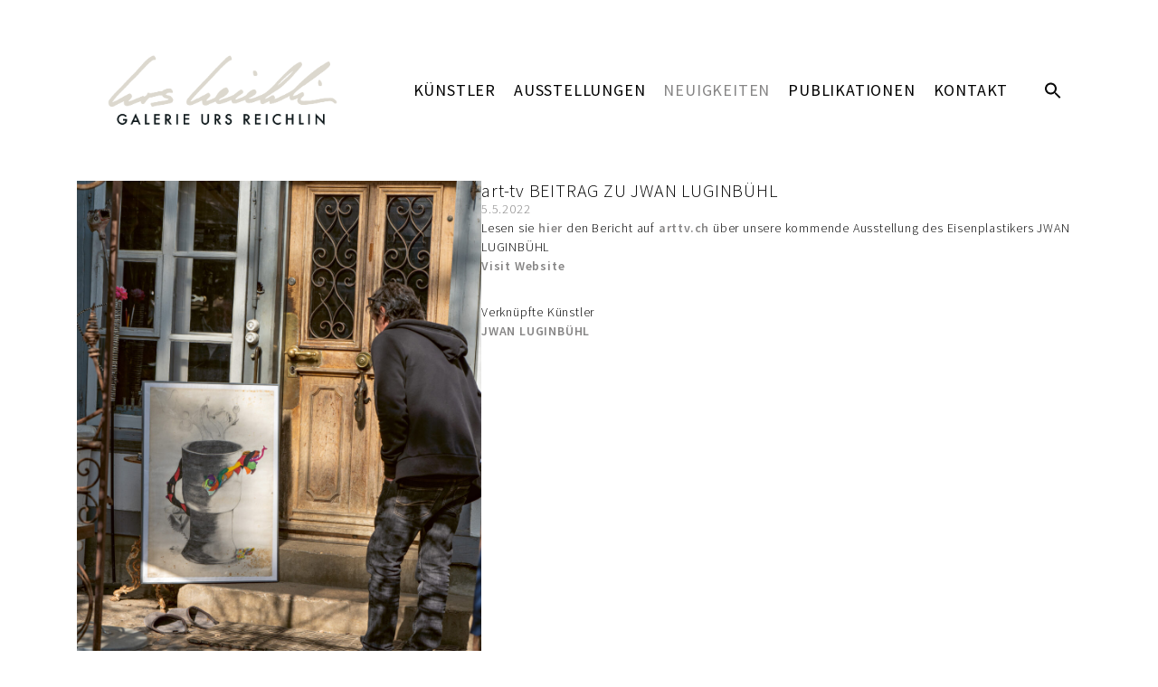

--- FILE ---
content_type: text/html; charset=UTF-8
request_url: https://ursreichlin.com/news/art-tv-beitrag-zu-jwan-luginbuhl/
body_size: 12698
content:
<!doctype html>
<html lang="de-DE">
<head>
	<meta charset="UTF-8">
	<meta name="viewport" content="width=device-width, initial-scale=1">
	<link rel="profile" href="https://gmpg.org/xfn/11">
	<title>art-tv BEITRAG ZU JWAN LUGINBÜHL &#8211; Galerie Urs Reichlin</title>
<meta name='robots' content='max-image-preview:large' />
	<style>img:is([sizes="auto" i], [sizes^="auto," i]) { contain-intrinsic-size: 3000px 1500px }</style>
	<link rel='dns-prefetch' href='//ursreichlin.com' />
<link rel="alternate" type="application/rss+xml" title="Galerie Urs Reichlin &raquo; Feed" href="https://ursreichlin.com/feed/" />
<link rel="alternate" type="application/rss+xml" title="Galerie Urs Reichlin &raquo; Kommentar-Feed" href="https://ursreichlin.com/comments/feed/" />
<script>
window._wpemojiSettings = {"baseUrl":"https:\/\/s.w.org\/images\/core\/emoji\/15.1.0\/72x72\/","ext":".png","svgUrl":"https:\/\/s.w.org\/images\/core\/emoji\/15.1.0\/svg\/","svgExt":".svg","source":{"concatemoji":"https:\/\/ursreichlin.com\/wp-includes\/js\/wp-emoji-release.min.js?ver=6.8.1"}};
/*! This file is auto-generated */
!function(i,n){var o,s,e;function c(e){try{var t={supportTests:e,timestamp:(new Date).valueOf()};sessionStorage.setItem(o,JSON.stringify(t))}catch(e){}}function p(e,t,n){e.clearRect(0,0,e.canvas.width,e.canvas.height),e.fillText(t,0,0);var t=new Uint32Array(e.getImageData(0,0,e.canvas.width,e.canvas.height).data),r=(e.clearRect(0,0,e.canvas.width,e.canvas.height),e.fillText(n,0,0),new Uint32Array(e.getImageData(0,0,e.canvas.width,e.canvas.height).data));return t.every(function(e,t){return e===r[t]})}function u(e,t,n){switch(t){case"flag":return n(e,"\ud83c\udff3\ufe0f\u200d\u26a7\ufe0f","\ud83c\udff3\ufe0f\u200b\u26a7\ufe0f")?!1:!n(e,"\ud83c\uddfa\ud83c\uddf3","\ud83c\uddfa\u200b\ud83c\uddf3")&&!n(e,"\ud83c\udff4\udb40\udc67\udb40\udc62\udb40\udc65\udb40\udc6e\udb40\udc67\udb40\udc7f","\ud83c\udff4\u200b\udb40\udc67\u200b\udb40\udc62\u200b\udb40\udc65\u200b\udb40\udc6e\u200b\udb40\udc67\u200b\udb40\udc7f");case"emoji":return!n(e,"\ud83d\udc26\u200d\ud83d\udd25","\ud83d\udc26\u200b\ud83d\udd25")}return!1}function f(e,t,n){var r="undefined"!=typeof WorkerGlobalScope&&self instanceof WorkerGlobalScope?new OffscreenCanvas(300,150):i.createElement("canvas"),a=r.getContext("2d",{willReadFrequently:!0}),o=(a.textBaseline="top",a.font="600 32px Arial",{});return e.forEach(function(e){o[e]=t(a,e,n)}),o}function t(e){var t=i.createElement("script");t.src=e,t.defer=!0,i.head.appendChild(t)}"undefined"!=typeof Promise&&(o="wpEmojiSettingsSupports",s=["flag","emoji"],n.supports={everything:!0,everythingExceptFlag:!0},e=new Promise(function(e){i.addEventListener("DOMContentLoaded",e,{once:!0})}),new Promise(function(t){var n=function(){try{var e=JSON.parse(sessionStorage.getItem(o));if("object"==typeof e&&"number"==typeof e.timestamp&&(new Date).valueOf()<e.timestamp+604800&&"object"==typeof e.supportTests)return e.supportTests}catch(e){}return null}();if(!n){if("undefined"!=typeof Worker&&"undefined"!=typeof OffscreenCanvas&&"undefined"!=typeof URL&&URL.createObjectURL&&"undefined"!=typeof Blob)try{var e="postMessage("+f.toString()+"("+[JSON.stringify(s),u.toString(),p.toString()].join(",")+"));",r=new Blob([e],{type:"text/javascript"}),a=new Worker(URL.createObjectURL(r),{name:"wpTestEmojiSupports"});return void(a.onmessage=function(e){c(n=e.data),a.terminate(),t(n)})}catch(e){}c(n=f(s,u,p))}t(n)}).then(function(e){for(var t in e)n.supports[t]=e[t],n.supports.everything=n.supports.everything&&n.supports[t],"flag"!==t&&(n.supports.everythingExceptFlag=n.supports.everythingExceptFlag&&n.supports[t]);n.supports.everythingExceptFlag=n.supports.everythingExceptFlag&&!n.supports.flag,n.DOMReady=!1,n.readyCallback=function(){n.DOMReady=!0}}).then(function(){return e}).then(function(){var e;n.supports.everything||(n.readyCallback(),(e=n.source||{}).concatemoji?t(e.concatemoji):e.wpemoji&&e.twemoji&&(t(e.twemoji),t(e.wpemoji)))}))}((window,document),window._wpemojiSettings);
</script>
<link rel='stylesheet' id='abx-lightbox-style-css' href='https://ursreichlin.com/wp-content/plugins/artbutlerwebsites/elementor/Lightbox/index.css?ver=1.22.4' media='all' />
<style id='wp-emoji-styles-inline-css'>

	img.wp-smiley, img.emoji {
		display: inline !important;
		border: none !important;
		box-shadow: none !important;
		height: 1em !important;
		width: 1em !important;
		margin: 0 0.07em !important;
		vertical-align: -0.1em !important;
		background: none !important;
		padding: 0 !important;
	}
</style>
<link rel='stylesheet' id='wp-block-library-css' href='https://ursreichlin.com/wp-includes/css/dist/block-library/style.min.css?ver=6.8.1' media='all' />
<style id='global-styles-inline-css'>
:root{--wp--preset--aspect-ratio--square: 1;--wp--preset--aspect-ratio--4-3: 4/3;--wp--preset--aspect-ratio--3-4: 3/4;--wp--preset--aspect-ratio--3-2: 3/2;--wp--preset--aspect-ratio--2-3: 2/3;--wp--preset--aspect-ratio--16-9: 16/9;--wp--preset--aspect-ratio--9-16: 9/16;--wp--preset--color--black: #000000;--wp--preset--color--cyan-bluish-gray: #abb8c3;--wp--preset--color--white: #ffffff;--wp--preset--color--pale-pink: #f78da7;--wp--preset--color--vivid-red: #cf2e2e;--wp--preset--color--luminous-vivid-orange: #ff6900;--wp--preset--color--luminous-vivid-amber: #fcb900;--wp--preset--color--light-green-cyan: #7bdcb5;--wp--preset--color--vivid-green-cyan: #00d084;--wp--preset--color--pale-cyan-blue: #8ed1fc;--wp--preset--color--vivid-cyan-blue: #0693e3;--wp--preset--color--vivid-purple: #9b51e0;--wp--preset--gradient--vivid-cyan-blue-to-vivid-purple: linear-gradient(135deg,rgba(6,147,227,1) 0%,rgb(155,81,224) 100%);--wp--preset--gradient--light-green-cyan-to-vivid-green-cyan: linear-gradient(135deg,rgb(122,220,180) 0%,rgb(0,208,130) 100%);--wp--preset--gradient--luminous-vivid-amber-to-luminous-vivid-orange: linear-gradient(135deg,rgba(252,185,0,1) 0%,rgba(255,105,0,1) 100%);--wp--preset--gradient--luminous-vivid-orange-to-vivid-red: linear-gradient(135deg,rgba(255,105,0,1) 0%,rgb(207,46,46) 100%);--wp--preset--gradient--very-light-gray-to-cyan-bluish-gray: linear-gradient(135deg,rgb(238,238,238) 0%,rgb(169,184,195) 100%);--wp--preset--gradient--cool-to-warm-spectrum: linear-gradient(135deg,rgb(74,234,220) 0%,rgb(151,120,209) 20%,rgb(207,42,186) 40%,rgb(238,44,130) 60%,rgb(251,105,98) 80%,rgb(254,248,76) 100%);--wp--preset--gradient--blush-light-purple: linear-gradient(135deg,rgb(255,206,236) 0%,rgb(152,150,240) 100%);--wp--preset--gradient--blush-bordeaux: linear-gradient(135deg,rgb(254,205,165) 0%,rgb(254,45,45) 50%,rgb(107,0,62) 100%);--wp--preset--gradient--luminous-dusk: linear-gradient(135deg,rgb(255,203,112) 0%,rgb(199,81,192) 50%,rgb(65,88,208) 100%);--wp--preset--gradient--pale-ocean: linear-gradient(135deg,rgb(255,245,203) 0%,rgb(182,227,212) 50%,rgb(51,167,181) 100%);--wp--preset--gradient--electric-grass: linear-gradient(135deg,rgb(202,248,128) 0%,rgb(113,206,126) 100%);--wp--preset--gradient--midnight: linear-gradient(135deg,rgb(2,3,129) 0%,rgb(40,116,252) 100%);--wp--preset--font-size--small: 13px;--wp--preset--font-size--medium: 20px;--wp--preset--font-size--large: 36px;--wp--preset--font-size--x-large: 42px;--wp--preset--spacing--20: 0.44rem;--wp--preset--spacing--30: 0.67rem;--wp--preset--spacing--40: 1rem;--wp--preset--spacing--50: 1.5rem;--wp--preset--spacing--60: 2.25rem;--wp--preset--spacing--70: 3.38rem;--wp--preset--spacing--80: 5.06rem;--wp--preset--shadow--natural: 6px 6px 9px rgba(0, 0, 0, 0.2);--wp--preset--shadow--deep: 12px 12px 50px rgba(0, 0, 0, 0.4);--wp--preset--shadow--sharp: 6px 6px 0px rgba(0, 0, 0, 0.2);--wp--preset--shadow--outlined: 6px 6px 0px -3px rgba(255, 255, 255, 1), 6px 6px rgba(0, 0, 0, 1);--wp--preset--shadow--crisp: 6px 6px 0px rgba(0, 0, 0, 1);}:root { --wp--style--global--content-size: 800px;--wp--style--global--wide-size: 1200px; }:where(body) { margin: 0; }.wp-site-blocks > .alignleft { float: left; margin-right: 2em; }.wp-site-blocks > .alignright { float: right; margin-left: 2em; }.wp-site-blocks > .aligncenter { justify-content: center; margin-left: auto; margin-right: auto; }:where(.wp-site-blocks) > * { margin-block-start: 24px; margin-block-end: 0; }:where(.wp-site-blocks) > :first-child { margin-block-start: 0; }:where(.wp-site-blocks) > :last-child { margin-block-end: 0; }:root { --wp--style--block-gap: 24px; }:root :where(.is-layout-flow) > :first-child{margin-block-start: 0;}:root :where(.is-layout-flow) > :last-child{margin-block-end: 0;}:root :where(.is-layout-flow) > *{margin-block-start: 24px;margin-block-end: 0;}:root :where(.is-layout-constrained) > :first-child{margin-block-start: 0;}:root :where(.is-layout-constrained) > :last-child{margin-block-end: 0;}:root :where(.is-layout-constrained) > *{margin-block-start: 24px;margin-block-end: 0;}:root :where(.is-layout-flex){gap: 24px;}:root :where(.is-layout-grid){gap: 24px;}.is-layout-flow > .alignleft{float: left;margin-inline-start: 0;margin-inline-end: 2em;}.is-layout-flow > .alignright{float: right;margin-inline-start: 2em;margin-inline-end: 0;}.is-layout-flow > .aligncenter{margin-left: auto !important;margin-right: auto !important;}.is-layout-constrained > .alignleft{float: left;margin-inline-start: 0;margin-inline-end: 2em;}.is-layout-constrained > .alignright{float: right;margin-inline-start: 2em;margin-inline-end: 0;}.is-layout-constrained > .aligncenter{margin-left: auto !important;margin-right: auto !important;}.is-layout-constrained > :where(:not(.alignleft):not(.alignright):not(.alignfull)){max-width: var(--wp--style--global--content-size);margin-left: auto !important;margin-right: auto !important;}.is-layout-constrained > .alignwide{max-width: var(--wp--style--global--wide-size);}body .is-layout-flex{display: flex;}.is-layout-flex{flex-wrap: wrap;align-items: center;}.is-layout-flex > :is(*, div){margin: 0;}body .is-layout-grid{display: grid;}.is-layout-grid > :is(*, div){margin: 0;}body{padding-top: 0px;padding-right: 0px;padding-bottom: 0px;padding-left: 0px;}a:where(:not(.wp-element-button)){text-decoration: underline;}:root :where(.wp-element-button, .wp-block-button__link){background-color: #32373c;border-width: 0;color: #fff;font-family: inherit;font-size: inherit;line-height: inherit;padding: calc(0.667em + 2px) calc(1.333em + 2px);text-decoration: none;}.has-black-color{color: var(--wp--preset--color--black) !important;}.has-cyan-bluish-gray-color{color: var(--wp--preset--color--cyan-bluish-gray) !important;}.has-white-color{color: var(--wp--preset--color--white) !important;}.has-pale-pink-color{color: var(--wp--preset--color--pale-pink) !important;}.has-vivid-red-color{color: var(--wp--preset--color--vivid-red) !important;}.has-luminous-vivid-orange-color{color: var(--wp--preset--color--luminous-vivid-orange) !important;}.has-luminous-vivid-amber-color{color: var(--wp--preset--color--luminous-vivid-amber) !important;}.has-light-green-cyan-color{color: var(--wp--preset--color--light-green-cyan) !important;}.has-vivid-green-cyan-color{color: var(--wp--preset--color--vivid-green-cyan) !important;}.has-pale-cyan-blue-color{color: var(--wp--preset--color--pale-cyan-blue) !important;}.has-vivid-cyan-blue-color{color: var(--wp--preset--color--vivid-cyan-blue) !important;}.has-vivid-purple-color{color: var(--wp--preset--color--vivid-purple) !important;}.has-black-background-color{background-color: var(--wp--preset--color--black) !important;}.has-cyan-bluish-gray-background-color{background-color: var(--wp--preset--color--cyan-bluish-gray) !important;}.has-white-background-color{background-color: var(--wp--preset--color--white) !important;}.has-pale-pink-background-color{background-color: var(--wp--preset--color--pale-pink) !important;}.has-vivid-red-background-color{background-color: var(--wp--preset--color--vivid-red) !important;}.has-luminous-vivid-orange-background-color{background-color: var(--wp--preset--color--luminous-vivid-orange) !important;}.has-luminous-vivid-amber-background-color{background-color: var(--wp--preset--color--luminous-vivid-amber) !important;}.has-light-green-cyan-background-color{background-color: var(--wp--preset--color--light-green-cyan) !important;}.has-vivid-green-cyan-background-color{background-color: var(--wp--preset--color--vivid-green-cyan) !important;}.has-pale-cyan-blue-background-color{background-color: var(--wp--preset--color--pale-cyan-blue) !important;}.has-vivid-cyan-blue-background-color{background-color: var(--wp--preset--color--vivid-cyan-blue) !important;}.has-vivid-purple-background-color{background-color: var(--wp--preset--color--vivid-purple) !important;}.has-black-border-color{border-color: var(--wp--preset--color--black) !important;}.has-cyan-bluish-gray-border-color{border-color: var(--wp--preset--color--cyan-bluish-gray) !important;}.has-white-border-color{border-color: var(--wp--preset--color--white) !important;}.has-pale-pink-border-color{border-color: var(--wp--preset--color--pale-pink) !important;}.has-vivid-red-border-color{border-color: var(--wp--preset--color--vivid-red) !important;}.has-luminous-vivid-orange-border-color{border-color: var(--wp--preset--color--luminous-vivid-orange) !important;}.has-luminous-vivid-amber-border-color{border-color: var(--wp--preset--color--luminous-vivid-amber) !important;}.has-light-green-cyan-border-color{border-color: var(--wp--preset--color--light-green-cyan) !important;}.has-vivid-green-cyan-border-color{border-color: var(--wp--preset--color--vivid-green-cyan) !important;}.has-pale-cyan-blue-border-color{border-color: var(--wp--preset--color--pale-cyan-blue) !important;}.has-vivid-cyan-blue-border-color{border-color: var(--wp--preset--color--vivid-cyan-blue) !important;}.has-vivid-purple-border-color{border-color: var(--wp--preset--color--vivid-purple) !important;}.has-vivid-cyan-blue-to-vivid-purple-gradient-background{background: var(--wp--preset--gradient--vivid-cyan-blue-to-vivid-purple) !important;}.has-light-green-cyan-to-vivid-green-cyan-gradient-background{background: var(--wp--preset--gradient--light-green-cyan-to-vivid-green-cyan) !important;}.has-luminous-vivid-amber-to-luminous-vivid-orange-gradient-background{background: var(--wp--preset--gradient--luminous-vivid-amber-to-luminous-vivid-orange) !important;}.has-luminous-vivid-orange-to-vivid-red-gradient-background{background: var(--wp--preset--gradient--luminous-vivid-orange-to-vivid-red) !important;}.has-very-light-gray-to-cyan-bluish-gray-gradient-background{background: var(--wp--preset--gradient--very-light-gray-to-cyan-bluish-gray) !important;}.has-cool-to-warm-spectrum-gradient-background{background: var(--wp--preset--gradient--cool-to-warm-spectrum) !important;}.has-blush-light-purple-gradient-background{background: var(--wp--preset--gradient--blush-light-purple) !important;}.has-blush-bordeaux-gradient-background{background: var(--wp--preset--gradient--blush-bordeaux) !important;}.has-luminous-dusk-gradient-background{background: var(--wp--preset--gradient--luminous-dusk) !important;}.has-pale-ocean-gradient-background{background: var(--wp--preset--gradient--pale-ocean) !important;}.has-electric-grass-gradient-background{background: var(--wp--preset--gradient--electric-grass) !important;}.has-midnight-gradient-background{background: var(--wp--preset--gradient--midnight) !important;}.has-small-font-size{font-size: var(--wp--preset--font-size--small) !important;}.has-medium-font-size{font-size: var(--wp--preset--font-size--medium) !important;}.has-large-font-size{font-size: var(--wp--preset--font-size--large) !important;}.has-x-large-font-size{font-size: var(--wp--preset--font-size--x-large) !important;}
:root :where(.wp-block-pullquote){font-size: 1.5em;line-height: 1.6;}
</style>
<link rel='stylesheet' id='ivory-search-styles-css' href='https://ursreichlin.com/wp-content/plugins/add-search-to-menu/public/css/ivory-search.min.css?ver=5.5.11' media='all' />
<link rel='stylesheet' id='hello-elementor-css' href='https://ursreichlin.com/wp-content/themes/hello-elementor/assets/css/reset.css?ver=3.4.4' media='all' />
<link rel='stylesheet' id='hello-elementor-theme-style-css' href='https://ursreichlin.com/wp-content/themes/hello-elementor/assets/css/theme.css?ver=3.4.4' media='all' />
<link rel='stylesheet' id='hello-elementor-header-footer-css' href='https://ursreichlin.com/wp-content/themes/hello-elementor/assets/css/header-footer.css?ver=3.4.4' media='all' />
<link rel='stylesheet' id='elementor-frontend-css' href='https://ursreichlin.com/wp-content/plugins/elementor/assets/css/frontend.min.css?ver=3.29.2' media='all' />
<style id='elementor-frontend-inline-css'>

		.dialog-widget.elementor-lightbox, .confirm-modal-content.elementor-lightbox {
			
			
			
			
			
		}

		.dialog-widget.elementor-lightbox .swiper .elementor-swiper-button,
		.dialog-widget.elementor-lightbox .swiper~.elementor-swiper-button {
			color: var(--lightbox-ui-color);
			font-size: var(--lightbox-navigation-icons-size);
		}

		.dialog-widget.elementor-lightbox .swiper .elementor-swiper-button:hover,
		.dialog-widget.elementor-lightbox .swiper~.elementor-swiper-button:hover {
			color: var(--lightbox-ui-color-hover);
		}

		.dialog-widget.elementor-lightbox .swiper .elementor-swiper-button svg,
		.dialog-widget.elementor-lightbox .swiper~.elementor-swiper-button svg {
			fill: currentColor;
		}

		.dialog-widget.elementor-lightbox .swiper .swiper-pagination-fraction {
			color: var(--lightbox-ui-color);
		}

		.confirm-modal-content .abx-left, .confirm-modal-content .abx-right {
			width: var(--lightbox-navigation-icons-size);
			height: var(--lightbox-navigation-icons-size);
		}

		.confirm-modal-content .counter {
			color: var(--lightbox-ui-color);
			font-size: var(--lightbox-header-icons-size);
			
		}

		.confirm-modal-content .abx-close svg {
			width: var(--lightbox-header-icons-size);
			height: var(--lightbox-header-icons-size);
		}
	
.elementor-slideshow__title{font-family:var(--e-global-typography-text-font-family);font-size:var(--e-global-typography-text-font-size);font-style:var(--e-global-typography-text-font-style);font-weight:var(--e-global-typography-text-font-weight);text-transform:var(--e-global-typography-text-text-transform);line-height:var(--e-global-typography-text-line-height);letter-spacing:var(--e-global-typography-text-letter-spacing);word-spacing:var(--e-global-typography-text-word-spacing);}
.elementor-slideshow__title{font-family:var(--e-global-typography-text-font-family);font-size:var(--e-global-typography-text-font-size);font-style:var(--e-global-typography-text-font-style);font-weight:var(--e-global-typography-text-font-weight);text-transform:var(--e-global-typography-text-text-transform);line-height:var(--e-global-typography-text-line-height);letter-spacing:var(--e-global-typography-text-letter-spacing);word-spacing:var(--e-global-typography-text-word-spacing);}
.elementor-slideshow__title{font-family:var(--e-global-typography-text-font-family);font-size:var(--e-global-typography-text-font-size);font-style:var(--e-global-typography-text-font-style);font-weight:var(--e-global-typography-text-font-weight);text-transform:var(--e-global-typography-text-text-transform);line-height:var(--e-global-typography-text-line-height);letter-spacing:var(--e-global-typography-text-letter-spacing);word-spacing:var(--e-global-typography-text-word-spacing);}
</style>
<link rel='stylesheet' id='elementor-post-5240-css' href='https://ursreichlin.com/wp-content/uploads/sites/10/elementor/css/post-5240.css?ver=1766493176' media='all' />
<link rel='stylesheet' id='widget-spacer-css' href='https://ursreichlin.com/wp-content/plugins/elementor/assets/css/widget-spacer.min.css?ver=3.29.2' media='all' />
<link rel='stylesheet' id='widget-image-css' href='https://ursreichlin.com/wp-content/plugins/elementor/assets/css/widget-image.min.css?ver=3.29.2' media='all' />
<link rel='stylesheet' id='widget-nav-menu-css' href='https://ursreichlin.com/wp-content/plugins/elementor-pro/assets/css/widget-nav-menu.min.css?ver=3.29.2' media='all' />
<link rel='stylesheet' id='widget-social-icons-css' href='https://ursreichlin.com/wp-content/plugins/elementor/assets/css/widget-social-icons.min.css?ver=3.29.2' media='all' />
<link rel='stylesheet' id='e-apple-webkit-css' href='https://ursreichlin.com/wp-content/plugins/elementor/assets/css/conditionals/apple-webkit.min.css?ver=3.29.2' media='all' />
<link rel='stylesheet' id='widget-heading-css' href='https://ursreichlin.com/wp-content/plugins/elementor/assets/css/widget-heading.min.css?ver=3.29.2' media='all' />
<link rel='stylesheet' id='widget-post-info-css' href='https://ursreichlin.com/wp-content/plugins/elementor-pro/assets/css/widget-post-info.min.css?ver=3.29.2' media='all' />
<link rel='stylesheet' id='widget-icon-list-css' href='https://ursreichlin.com/wp-content/plugins/elementor/assets/css/widget-icon-list.min.css?ver=3.29.2' media='all' />
<link rel='stylesheet' id='elementor-icons-shared-0-css' href='https://ursreichlin.com/wp-content/plugins/elementor/assets/lib/font-awesome/css/fontawesome.min.css?ver=5.15.3' media='all' />
<link rel='stylesheet' id='elementor-icons-fa-regular-css' href='https://ursreichlin.com/wp-content/plugins/elementor/assets/lib/font-awesome/css/regular.min.css?ver=5.15.3' media='all' />
<link rel='stylesheet' id='elementor-icons-fa-solid-css' href='https://ursreichlin.com/wp-content/plugins/elementor/assets/lib/font-awesome/css/solid.min.css?ver=5.15.3' media='all' />
<link rel='stylesheet' id='widget-image-carousel-css' href='https://ursreichlin.com/wp-content/plugins/elementor/assets/css/widget-image-carousel.min.css?ver=3.29.2' media='all' />
<link rel='stylesheet' id='swiper-css' href='https://ursreichlin.com/wp-content/plugins/elementor/assets/lib/swiper/v8/css/swiper.min.css?ver=8.4.5' media='all' />
<link rel='stylesheet' id='e-swiper-css' href='https://ursreichlin.com/wp-content/plugins/elementor/assets/css/conditionals/e-swiper.min.css?ver=3.29.2' media='all' />
<link rel='stylesheet' id='widget-nested-tabs-css' href='https://ursreichlin.com/wp-content/plugins/elementor/assets/css/widget-nested-tabs.min.css?ver=3.29.2' media='all' />
<link rel='stylesheet' id='widget-loop-common-css' href='https://ursreichlin.com/wp-content/plugins/elementor-pro/assets/css/widget-loop-common.min.css?ver=3.29.2' media='all' />
<link rel='stylesheet' id='widget-loop-grid-css' href='https://ursreichlin.com/wp-content/plugins/elementor-pro/assets/css/widget-loop-grid.min.css?ver=3.29.2' media='all' />
<link rel='stylesheet' id='widget-loop-carousel-css' href='https://ursreichlin.com/wp-content/plugins/elementor-pro/assets/css/widget-loop-carousel.min.css?ver=3.29.2' media='all' />
<link rel='stylesheet' id='widget-form-css' href='https://ursreichlin.com/wp-content/plugins/elementor-pro/assets/css/widget-form.min.css?ver=3.29.2' media='all' />
<link rel='stylesheet' id='e-popup-css' href='https://ursreichlin.com/wp-content/plugins/elementor-pro/assets/css/conditionals/popup.min.css?ver=3.29.2' media='all' />
<link rel='stylesheet' id='elementor-icons-css' href='https://ursreichlin.com/wp-content/plugins/elementor/assets/lib/eicons/css/elementor-icons.min.css?ver=5.40.0' media='all' />
<link rel='stylesheet' id='abx-carousels-css' href='https://ursreichlin.com/wp-content/plugins/artbutlerwebsites/elementor/css/abx-carousels.css?ver=1.22.4' media='all' />
<link rel='stylesheet' id='abx-globals-css' href='https://ursreichlin.com/wp-content/plugins/artbutlerwebsites/elementor/css/global.css?ver=1.22.4' media='all' />
<link rel='stylesheet' id='abx-layouts-css' href='https://ursreichlin.com/wp-content/plugins/artbutlerwebsites/elementor/css/layouts.css?ver=1.22.4' media='all' />
<link rel='stylesheet' id='elementor-post-5252-css' href='https://ursreichlin.com/wp-content/uploads/sites/10/elementor/css/post-5252.css?ver=1766493176' media='all' />
<link rel='stylesheet' id='elementor-post-5311-css' href='https://ursreichlin.com/wp-content/uploads/sites/10/elementor/css/post-5311.css?ver=1766493176' media='all' />
<link rel='stylesheet' id='elementor-post-5273-css' href='https://ursreichlin.com/wp-content/uploads/sites/10/elementor/css/post-5273.css?ver=1766495144' media='all' />
<link rel='stylesheet' id='elementor-post-4029-css' href='https://ursreichlin.com/wp-content/uploads/sites/10/elementor/css/post-4029.css?ver=1766493176' media='all' />
<link rel='stylesheet' id='elementor-gf-local-sourcesanspro-css' href='https://ursreichlin.com/wp-content/uploads/sites/10/elementor/google-fonts/css/sourcesanspro.css?ver=1750876848' media='all' />
<link rel='stylesheet' id='elementor-gf-local-roboto-css' href='https://ursreichlin.com/wp-content/uploads/sites/10/elementor/google-fonts/css/roboto.css?ver=1750876853' media='all' />
<link rel='stylesheet' id='elementor-icons-fa-brands-css' href='https://ursreichlin.com/wp-content/plugins/elementor/assets/lib/font-awesome/css/brands.min.css?ver=5.15.3' media='all' />
<script src="https://ursreichlin.com/wp-includes/js/jquery/jquery.min.js?ver=3.7.1" id="jquery-core-js"></script>
<script src="https://ursreichlin.com/wp-includes/js/jquery/jquery-migrate.min.js?ver=3.4.1" id="jquery-migrate-js"></script>
<script src="https://ursreichlin.com/wp-content/plugins/artbutlerwebsites/elementor/js/enquiry.js?ver=1.22.4" id="popup-script-js"></script>
<script src="https://ursreichlin.com/wp-content/plugins/artbutlerwebsites/elementor/js/vendors/list.min.js?ver=1.22.4" id="list-js-js"></script>
<script src="https://ursreichlin.com/wp-content/plugins/artbutlerwebsites/elementor/js/hide-data.js?ver=1.22.4" id="hide-data-js"></script>
<script src="https://ursreichlin.com/wp-content/plugins/artbutlerwebsites/elementor/js/carousel-size.js?ver=1.22.4" id="abx-carousel-js"></script>
<script src="https://ursreichlin.com/wp-content/plugins/artbutlerwebsites/elementor/js/elementor-fixes.js?ver=1.22.4" id="abx-elementor-fix-js"></script>
<script id="abx-tab-hash-js-extra">
var tab_with_scroll = {"with_scroll":"0","scroll_offset":"0"};
var tab_with_scroll = {"with_scroll":"0","scroll_offset":"0"};
</script>
<script src="https://ursreichlin.com/wp-content/plugins/artbutlerwebsites/elementor/js/tab-hash.js?ver=1.22.4" id="abx-tab-hash-js"></script>
<script src="https://cdn.jsdelivr.net/npm/justified-layout@4.1.0/dist/justified-layout.min.js?ver=4.1.0" id="justified-layout-js"></script>
<script src="https://ursreichlin.com/wp-content/plugins/artbutlerwebsites/elementor/js/justified-layout.js?ver=1.22.4" id="abx-justified-layout-js"></script>
<script src="https://ursreichlin.com/wp-content/plugins/artbutlerwebsites/elementor/js/form-callback.js?ver=1.22.4" id="abx-form-callback-js"></script>
<script id="abx-elementor-pro-version-js-before">
window.elementorProVersion = "3.29.2"
</script>
<script src="https://ursreichlin.com/wp-content/plugins/elementor-pro/assets/js/page-transitions.min.js?ver=3.29.2" id="page-transitions-js"></script>
<script src="https://ursreichlin.com/wp-content/plugins/artbutlerwebsites/elementor/js/pagination.js?ver=1.22.4" id="abx-pagination-js"></script>
<script id="abx-lightbox-js-extra">
var post_meta_data = {"post_title":"art-tv BEITRAG ZU JWAN LUGINB\u00dcHL","post_type":"news"};
</script>
<script id="abx-lightbox-js-before">
window.website_config = {"lang":"de"}
</script>
<script src="https://ursreichlin.com/wp-content/plugins/artbutlerwebsites/elementor/js/lightbox.js?ver=1.22.4" id="abx-lightbox-js"></script>
<link rel="https://api.w.org/" href="https://ursreichlin.com/wp-json/" /><link rel="alternate" title="JSON" type="application/json" href="https://ursreichlin.com/wp-json/wp/v2/news/3788" /><link rel="EditURI" type="application/rsd+xml" title="RSD" href="https://ursreichlin.com/xmlrpc.php?rsd" />
<meta name="generator" content="WordPress 6.8.1" />
<link rel="canonical" href="https://ursreichlin.com/news/art-tv-beitrag-zu-jwan-luginbuhl/" />
<link rel='shortlink' href='https://ursreichlin.com/?p=3788' />
<link rel="alternate" title="oEmbed (JSON)" type="application/json+oembed" href="https://ursreichlin.com/wp-json/oembed/1.0/embed?url=https%3A%2F%2Fursreichlin.com%2Fnews%2Fart-tv-beitrag-zu-jwan-luginbuhl%2F" />
<link rel="alternate" title="oEmbed (XML)" type="text/xml+oembed" href="https://ursreichlin.com/wp-json/oembed/1.0/embed?url=https%3A%2F%2Fursreichlin.com%2Fnews%2Fart-tv-beitrag-zu-jwan-luginbuhl%2F&#038;format=xml" />
<meta name="generator" content="Elementor 3.29.2; features: additional_custom_breakpoints, e_local_google_fonts; settings: css_print_method-external, google_font-enabled, font_display-auto">
			<style>
				.e-con.e-parent:nth-of-type(n+4):not(.e-lazyloaded):not(.e-no-lazyload),
				.e-con.e-parent:nth-of-type(n+4):not(.e-lazyloaded):not(.e-no-lazyload) * {
					background-image: none !important;
				}
				@media screen and (max-height: 1024px) {
					.e-con.e-parent:nth-of-type(n+3):not(.e-lazyloaded):not(.e-no-lazyload),
					.e-con.e-parent:nth-of-type(n+3):not(.e-lazyloaded):not(.e-no-lazyload) * {
						background-image: none !important;
					}
				}
				@media screen and (max-height: 640px) {
					.e-con.e-parent:nth-of-type(n+2):not(.e-lazyloaded):not(.e-no-lazyload),
					.e-con.e-parent:nth-of-type(n+2):not(.e-lazyloaded):not(.e-no-lazyload) * {
						background-image: none !important;
					}
				}
			</style>
			<style type="text/css" media="screen">.is-menu path.search-icon-path { fill: #080808;}body .popup-search-close:after, body .search-close:after { border-color: #080808;}body .popup-search-close:before, body .search-close:before { border-color: #080808;}</style></head>
<body class="wp-singular news-template-default single single-news postid-3788 wp-custom-logo wp-embed-responsive wp-theme-hello-elementor hello-elementor artbutlerwebsites hello-elementor-default elementor-default elementor-kit-5240 elementor-page-5273">

		<e-page-transition class="e-page-transition--entering" exclude="^https\:\/\/ursreichlin\.com\/wp\-admin\/">
					</e-page-transition>
		
<a class="skip-link screen-reader-text" href="#content">Zum Inhalt springen</a>

		<div data-elementor-type="header" data-elementor-id="5252" class="elementor elementor-5252 elementor-location-header" data-elementor-post-type="elementor_library">
			<div class="elementor-element elementor-element-981b461 e-flex e-con-boxed e-con e-parent" data-id="981b461" data-element_type="container">
					<div class="e-con-inner">
				<div class="elementor-element elementor-element-cf44e59 elementor-widget elementor-widget-spacer" data-id="cf44e59" data-element_type="widget" data-widget_type="spacer.default">
				<div class="elementor-widget-container">
							<div class="elementor-spacer">
			<div class="elementor-spacer-inner"></div>
		</div>
						</div>
				</div>
					</div>
				</div>
		<div class="elementor-element elementor-element-76185da elementor-hidden-tablet elementor-hidden-mobile e-flex e-con-boxed e-con e-parent" data-id="76185da" data-element_type="container" data-settings="{&quot;background_background&quot;:&quot;classic&quot;}">
					<div class="e-con-inner">
				<div class="elementor-element elementor-element-51d0593 elementor-widget__width-initial elementor-widget elementor-widget-theme-site-logo elementor-widget-image" data-id="51d0593" data-element_type="widget" data-widget_type="theme-site-logo.default">
				<div class="elementor-widget-container">
											<a href="https://ursreichlin.com">
			<img fetchpriority="high" width="874" height="325" src="https://file.web.artbutler.com/wph20/wp-content/uploads/sites/10/2023/05/c2983ecf29d44190.png" class="attachment-full size-full wp-image-1628" alt="Imported Kit " srcset="https://file.web.artbutler.com/wph20/wp-content/uploads/sites/10/2023/05/c2983ecf29d44190.png 874w, https://file.web.artbutler.com/wph20/wp-content/uploads/sites/10/2023/05/c2983ecf29d44190-300x112.png 300w, https://file.web.artbutler.com/wph20/wp-content/uploads/sites/10/2023/05/c2983ecf29d44190-768x286.png 768w" sizes="(max-width: 874px) 100vw, 874px" style="aspect-ratio: 874/325" title="Imported Kit" />				</a>
											</div>
				</div>
				<div class="elementor-element elementor-element-728a1d6 elementor-widget-mobile__width-inherit elementor-nav-menu__align-end elementor-nav-menu--dropdown-tablet elementor-nav-menu__text-align-aside elementor-nav-menu--toggle elementor-nav-menu--burger elementor-widget elementor-widget-nav-menu" data-id="728a1d6" data-element_type="widget" data-settings="{&quot;layout&quot;:&quot;horizontal&quot;,&quot;submenu_icon&quot;:{&quot;value&quot;:&quot;&lt;i class=\&quot;fas fa-caret-down\&quot;&gt;&lt;\/i&gt;&quot;,&quot;library&quot;:&quot;fa-solid&quot;},&quot;toggle&quot;:&quot;burger&quot;}" data-widget_type="nav-menu.default">
				<div class="elementor-widget-container">
								<nav aria-label="Menü" class="elementor-nav-menu--main elementor-nav-menu__container elementor-nav-menu--layout-horizontal e--pointer-underline e--animation-fade">
				<ul id="menu-1-728a1d6" class="elementor-nav-menu"><li class="menu-item menu-item-type-post_type_archive menu-item-object-artists menu-item-125"><a href="https://ursreichlin.com/artists/" class="elementor-item">KÜNSTLER</a></li>
<li class="menu-item menu-item-type-post_type_archive menu-item-object-exhibitions menu-item-126"><a href="https://ursreichlin.com/exhibitions/" class="elementor-item">AUSSTELLUNGEN</a></li>
<li class="menu-item menu-item-type-post_type_archive menu-item-object-news menu-item-128 current-menu-item"><a href="https://ursreichlin.com/news/" class="elementor-item-active elementor-item">Neuigkeiten</a></li>
<li class="menu-item menu-item-type-post_type_archive menu-item-object-publications menu-item-129"><a href="https://ursreichlin.com/publications/" class="elementor-item">PUBLIKATIONEN</a></li>
<li class="menu-item menu-item-type-post_type menu-item-object-page menu-item-1637"><a href="https://ursreichlin.com/contact/" class="elementor-item">KONTAKT</a></li>
<li class=" astm-search-menu is-menu is-dropdown menu-item"><a href="#" role="button" aria-label="Search Icon Link"><svg width="20" height="20" class="search-icon" role="img" viewBox="2 9 20 5" focusable="false" aria-label="Search">
						<path class="search-icon-path" d="M15.5 14h-.79l-.28-.27C15.41 12.59 16 11.11 16 9.5 16 5.91 13.09 3 9.5 3S3 5.91 3 9.5 5.91 16 9.5 16c1.61 0 3.09-.59 4.23-1.57l.27.28v.79l5 4.99L20.49 19l-4.99-5zm-6 0C7.01 14 5 11.99 5 9.5S7.01 5 9.5 5 14 7.01 14 9.5 11.99 14 9.5 14z"></path></svg></a><form  class="is-search-form is-form-style is-form-style-3 is-form-id-1633 " action="https://ursreichlin.com/" method="get" role="search" ><label for="is-search-input-1633"><span class="is-screen-reader-text">Search for:</span><input  type="search" id="is-search-input-1633" name="s" value="" class="is-search-input" placeholder="Search here..." autocomplete=off /></label><button type="submit" class="is-search-submit"><span class="is-screen-reader-text">Search Button</span><span class="is-search-icon"><svg focusable="false" aria-label="Search" xmlns="http://www.w3.org/2000/svg" viewBox="0 0 24 24" width="24px"><path d="M15.5 14h-.79l-.28-.27C15.41 12.59 16 11.11 16 9.5 16 5.91 13.09 3 9.5 3S3 5.91 3 9.5 5.91 16 9.5 16c1.61 0 3.09-.59 4.23-1.57l.27.28v.79l5 4.99L20.49 19l-4.99-5zm-6 0C7.01 14 5 11.99 5 9.5S7.01 5 9.5 5 14 7.01 14 9.5 11.99 14 9.5 14z"></path></svg></span></button><input type="hidden" name="id" value="1633" /></form><div class="search-close"></div></li></ul>			</nav>
					<div class="elementor-menu-toggle" role="button" tabindex="0" aria-label="Menü Umschalter" aria-expanded="false">
			<i aria-hidden="true" role="presentation" class="elementor-menu-toggle__icon--open eicon-menu-bar"></i><i aria-hidden="true" role="presentation" class="elementor-menu-toggle__icon--close eicon-close"></i>		</div>
					<nav class="elementor-nav-menu--dropdown elementor-nav-menu__container" aria-hidden="true">
				<ul id="menu-2-728a1d6" class="elementor-nav-menu"><li class="menu-item menu-item-type-post_type_archive menu-item-object-artists menu-item-125"><a href="https://ursreichlin.com/artists/" class="elementor-item" tabindex="-1">KÜNSTLER</a></li>
<li class="menu-item menu-item-type-post_type_archive menu-item-object-exhibitions menu-item-126"><a href="https://ursreichlin.com/exhibitions/" class="elementor-item" tabindex="-1">AUSSTELLUNGEN</a></li>
<li class="menu-item menu-item-type-post_type_archive menu-item-object-news menu-item-128 current-menu-item"><a href="https://ursreichlin.com/news/" class="elementor-item-active elementor-item" tabindex="-1">Neuigkeiten</a></li>
<li class="menu-item menu-item-type-post_type_archive menu-item-object-publications menu-item-129"><a href="https://ursreichlin.com/publications/" class="elementor-item" tabindex="-1">PUBLIKATIONEN</a></li>
<li class="menu-item menu-item-type-post_type menu-item-object-page menu-item-1637"><a href="https://ursreichlin.com/contact/" class="elementor-item" tabindex="-1">KONTAKT</a></li>
<li class=" astm-search-menu is-menu is-dropdown menu-item"><a href="#" role="button" aria-label="Search Icon Link"><svg width="20" height="20" class="search-icon" role="img" viewBox="2 9 20 5" focusable="false" aria-label="Search">
						<path class="search-icon-path" d="M15.5 14h-.79l-.28-.27C15.41 12.59 16 11.11 16 9.5 16 5.91 13.09 3 9.5 3S3 5.91 3 9.5 5.91 16 9.5 16c1.61 0 3.09-.59 4.23-1.57l.27.28v.79l5 4.99L20.49 19l-4.99-5zm-6 0C7.01 14 5 11.99 5 9.5S7.01 5 9.5 5 14 7.01 14 9.5 11.99 14 9.5 14z"></path></svg></a><form  class="is-search-form is-form-style is-form-style-3 is-form-id-1633 " action="https://ursreichlin.com/" method="get" role="search" ><label for="is-search-input-1633"><span class="is-screen-reader-text">Search for:</span><input  type="search" id="is-search-input-1633" name="s" value="" class="is-search-input" placeholder="Search here..." autocomplete=off /></label><button type="submit" class="is-search-submit"><span class="is-screen-reader-text">Search Button</span><span class="is-search-icon"><svg focusable="false" aria-label="Search" xmlns="http://www.w3.org/2000/svg" viewBox="0 0 24 24" width="24px"><path d="M15.5 14h-.79l-.28-.27C15.41 12.59 16 11.11 16 9.5 16 5.91 13.09 3 9.5 3S3 5.91 3 9.5 5.91 16 9.5 16c1.61 0 3.09-.59 4.23-1.57l.27.28v.79l5 4.99L20.49 19l-4.99-5zm-6 0C7.01 14 5 11.99 5 9.5S7.01 5 9.5 5 14 7.01 14 9.5 11.99 14 9.5 14z"></path></svg></span></button><input type="hidden" name="id" value="1633" /></form><div class="search-close"></div></li></ul>			</nav>
						</div>
				</div>
					</div>
				</div>
		<div class="elementor-element elementor-element-d67259c elementor-hidden-desktop elementor-hidden-mobile e-flex e-con-boxed e-con e-parent" data-id="d67259c" data-element_type="container">
					<div class="e-con-inner">
				<div class="elementor-element elementor-element-0e77527 elementor-widget__width-initial elementor-widget elementor-widget-theme-site-logo elementor-widget-image" data-id="0e77527" data-element_type="widget" data-widget_type="theme-site-logo.default">
				<div class="elementor-widget-container">
											<a href="https://ursreichlin.com">
			<img fetchpriority="high" width="874" height="325" src="https://file.web.artbutler.com/wph20/wp-content/uploads/sites/10/2023/05/c2983ecf29d44190.png" class="attachment-full size-full wp-image-1628" alt="Imported Kit " srcset="https://file.web.artbutler.com/wph20/wp-content/uploads/sites/10/2023/05/c2983ecf29d44190.png 874w, https://file.web.artbutler.com/wph20/wp-content/uploads/sites/10/2023/05/c2983ecf29d44190-300x112.png 300w, https://file.web.artbutler.com/wph20/wp-content/uploads/sites/10/2023/05/c2983ecf29d44190-768x286.png 768w" sizes="(max-width: 874px) 100vw, 874px" style="aspect-ratio: 874/325" title="Imported Kit" />				</a>
											</div>
				</div>
				<div class="elementor-element elementor-element-4c016a4 elementor-absolute elementor-nav-menu--dropdown-tablet elementor-nav-menu__text-align-aside elementor-nav-menu--toggle elementor-nav-menu--burger elementor-widget elementor-widget-nav-menu" data-id="4c016a4" data-element_type="widget" data-settings="{&quot;_position&quot;:&quot;absolute&quot;,&quot;layout&quot;:&quot;horizontal&quot;,&quot;submenu_icon&quot;:{&quot;value&quot;:&quot;&lt;i class=\&quot;fas fa-caret-down\&quot;&gt;&lt;\/i&gt;&quot;,&quot;library&quot;:&quot;fa-solid&quot;},&quot;toggle&quot;:&quot;burger&quot;}" data-widget_type="nav-menu.default">
				<div class="elementor-widget-container">
								<nav aria-label="Menü" class="elementor-nav-menu--main elementor-nav-menu__container elementor-nav-menu--layout-horizontal e--pointer-underline e--animation-fade">
				<ul id="menu-1-4c016a4" class="elementor-nav-menu"><li class="menu-item menu-item-type-post_type_archive menu-item-object-artists menu-item-125"><a href="https://ursreichlin.com/artists/" class="elementor-item">KÜNSTLER</a></li>
<li class="menu-item menu-item-type-post_type_archive menu-item-object-exhibitions menu-item-126"><a href="https://ursreichlin.com/exhibitions/" class="elementor-item">AUSSTELLUNGEN</a></li>
<li class="menu-item menu-item-type-post_type_archive menu-item-object-news menu-item-128 current-menu-item"><a href="https://ursreichlin.com/news/" class="elementor-item-active elementor-item">Neuigkeiten</a></li>
<li class="menu-item menu-item-type-post_type_archive menu-item-object-publications menu-item-129"><a href="https://ursreichlin.com/publications/" class="elementor-item">PUBLIKATIONEN</a></li>
<li class="menu-item menu-item-type-post_type menu-item-object-page menu-item-1637"><a href="https://ursreichlin.com/contact/" class="elementor-item">KONTAKT</a></li>
<li class=" astm-search-menu is-menu is-dropdown menu-item"><a href="#" role="button" aria-label="Search Icon Link"><svg width="20" height="20" class="search-icon" role="img" viewBox="2 9 20 5" focusable="false" aria-label="Search">
						<path class="search-icon-path" d="M15.5 14h-.79l-.28-.27C15.41 12.59 16 11.11 16 9.5 16 5.91 13.09 3 9.5 3S3 5.91 3 9.5 5.91 16 9.5 16c1.61 0 3.09-.59 4.23-1.57l.27.28v.79l5 4.99L20.49 19l-4.99-5zm-6 0C7.01 14 5 11.99 5 9.5S7.01 5 9.5 5 14 7.01 14 9.5 11.99 14 9.5 14z"></path></svg></a><form  class="is-search-form is-form-style is-form-style-3 is-form-id-1633 " action="https://ursreichlin.com/" method="get" role="search" ><label for="is-search-input-1633"><span class="is-screen-reader-text">Search for:</span><input  type="search" id="is-search-input-1633" name="s" value="" class="is-search-input" placeholder="Search here..." autocomplete=off /></label><button type="submit" class="is-search-submit"><span class="is-screen-reader-text">Search Button</span><span class="is-search-icon"><svg focusable="false" aria-label="Search" xmlns="http://www.w3.org/2000/svg" viewBox="0 0 24 24" width="24px"><path d="M15.5 14h-.79l-.28-.27C15.41 12.59 16 11.11 16 9.5 16 5.91 13.09 3 9.5 3S3 5.91 3 9.5 5.91 16 9.5 16c1.61 0 3.09-.59 4.23-1.57l.27.28v.79l5 4.99L20.49 19l-4.99-5zm-6 0C7.01 14 5 11.99 5 9.5S7.01 5 9.5 5 14 7.01 14 9.5 11.99 14 9.5 14z"></path></svg></span></button><input type="hidden" name="id" value="1633" /></form><div class="search-close"></div></li></ul>			</nav>
					<div class="elementor-menu-toggle" role="button" tabindex="0" aria-label="Menü Umschalter" aria-expanded="false">
			<i aria-hidden="true" role="presentation" class="elementor-menu-toggle__icon--open eicon-menu-bar"></i><i aria-hidden="true" role="presentation" class="elementor-menu-toggle__icon--close eicon-close"></i>		</div>
					<nav class="elementor-nav-menu--dropdown elementor-nav-menu__container" aria-hidden="true">
				<ul id="menu-2-4c016a4" class="elementor-nav-menu"><li class="menu-item menu-item-type-post_type_archive menu-item-object-artists menu-item-125"><a href="https://ursreichlin.com/artists/" class="elementor-item" tabindex="-1">KÜNSTLER</a></li>
<li class="menu-item menu-item-type-post_type_archive menu-item-object-exhibitions menu-item-126"><a href="https://ursreichlin.com/exhibitions/" class="elementor-item" tabindex="-1">AUSSTELLUNGEN</a></li>
<li class="menu-item menu-item-type-post_type_archive menu-item-object-news menu-item-128 current-menu-item"><a href="https://ursreichlin.com/news/" class="elementor-item-active elementor-item" tabindex="-1">Neuigkeiten</a></li>
<li class="menu-item menu-item-type-post_type_archive menu-item-object-publications menu-item-129"><a href="https://ursreichlin.com/publications/" class="elementor-item" tabindex="-1">PUBLIKATIONEN</a></li>
<li class="menu-item menu-item-type-post_type menu-item-object-page menu-item-1637"><a href="https://ursreichlin.com/contact/" class="elementor-item" tabindex="-1">KONTAKT</a></li>
<li class=" astm-search-menu is-menu is-dropdown menu-item"><a href="#" role="button" aria-label="Search Icon Link"><svg width="20" height="20" class="search-icon" role="img" viewBox="2 9 20 5" focusable="false" aria-label="Search">
						<path class="search-icon-path" d="M15.5 14h-.79l-.28-.27C15.41 12.59 16 11.11 16 9.5 16 5.91 13.09 3 9.5 3S3 5.91 3 9.5 5.91 16 9.5 16c1.61 0 3.09-.59 4.23-1.57l.27.28v.79l5 4.99L20.49 19l-4.99-5zm-6 0C7.01 14 5 11.99 5 9.5S7.01 5 9.5 5 14 7.01 14 9.5 11.99 14 9.5 14z"></path></svg></a><form  class="is-search-form is-form-style is-form-style-3 is-form-id-1633 " action="https://ursreichlin.com/" method="get" role="search" ><label for="is-search-input-1633"><span class="is-screen-reader-text">Search for:</span><input  type="search" id="is-search-input-1633" name="s" value="" class="is-search-input" placeholder="Search here..." autocomplete=off /></label><button type="submit" class="is-search-submit"><span class="is-screen-reader-text">Search Button</span><span class="is-search-icon"><svg focusable="false" aria-label="Search" xmlns="http://www.w3.org/2000/svg" viewBox="0 0 24 24" width="24px"><path d="M15.5 14h-.79l-.28-.27C15.41 12.59 16 11.11 16 9.5 16 5.91 13.09 3 9.5 3S3 5.91 3 9.5 5.91 16 9.5 16c1.61 0 3.09-.59 4.23-1.57l.27.28v.79l5 4.99L20.49 19l-4.99-5zm-6 0C7.01 14 5 11.99 5 9.5S7.01 5 9.5 5 14 7.01 14 9.5 11.99 14 9.5 14z"></path></svg></span></button><input type="hidden" name="id" value="1633" /></form><div class="search-close"></div></li></ul>			</nav>
						</div>
				</div>
					</div>
				</div>
		<div class="elementor-element elementor-element-ae8a0ec elementor-hidden-desktop elementor-hidden-tablet e-flex e-con-boxed e-con e-parent" data-id="ae8a0ec" data-element_type="container" data-settings="{&quot;background_background&quot;:&quot;classic&quot;}">
					<div class="e-con-inner">
				<div class="elementor-element elementor-element-f7bd791 elementor-widget__width-initial elementor-widget elementor-widget-theme-site-logo elementor-widget-image" data-id="f7bd791" data-element_type="widget" data-widget_type="theme-site-logo.default">
				<div class="elementor-widget-container">
											<a href="https://ursreichlin.com">
			<img fetchpriority="high" width="874" height="325" src="https://file.web.artbutler.com/wph20/wp-content/uploads/sites/10/2023/05/c2983ecf29d44190.png" class="attachment-full size-full wp-image-1628" alt="Imported Kit " srcset="https://file.web.artbutler.com/wph20/wp-content/uploads/sites/10/2023/05/c2983ecf29d44190.png 874w, https://file.web.artbutler.com/wph20/wp-content/uploads/sites/10/2023/05/c2983ecf29d44190-300x112.png 300w, https://file.web.artbutler.com/wph20/wp-content/uploads/sites/10/2023/05/c2983ecf29d44190-768x286.png 768w" sizes="(max-width: 874px) 100vw, 874px" style="aspect-ratio: 874/325" title="Imported Kit" />				</a>
											</div>
				</div>
					</div>
				</div>
		<div class="elementor-element elementor-element-e437729 elementor-hidden-desktop elementor-hidden-tablet e-flex e-con-boxed e-con e-parent" data-id="e437729" data-element_type="container">
					<div class="e-con-inner">
				<div class="elementor-element elementor-element-1816ec7 elementor-widget-mobile__width-inherit elementor-absolute elementor-nav-menu__text-align-center elementor-nav-menu--dropdown-tablet elementor-nav-menu--toggle elementor-nav-menu--burger elementor-widget elementor-widget-nav-menu" data-id="1816ec7" data-element_type="widget" data-settings="{&quot;_position&quot;:&quot;absolute&quot;,&quot;layout&quot;:&quot;horizontal&quot;,&quot;submenu_icon&quot;:{&quot;value&quot;:&quot;&lt;i class=\&quot;fas fa-caret-down\&quot;&gt;&lt;\/i&gt;&quot;,&quot;library&quot;:&quot;fa-solid&quot;},&quot;toggle&quot;:&quot;burger&quot;}" data-widget_type="nav-menu.default">
				<div class="elementor-widget-container">
								<nav aria-label="Menü" class="elementor-nav-menu--main elementor-nav-menu__container elementor-nav-menu--layout-horizontal e--pointer-underline e--animation-fade">
				<ul id="menu-1-1816ec7" class="elementor-nav-menu"><li class="menu-item menu-item-type-post_type_archive menu-item-object-artists menu-item-125"><a href="https://ursreichlin.com/artists/" class="elementor-item">KÜNSTLER</a></li>
<li class="menu-item menu-item-type-post_type_archive menu-item-object-exhibitions menu-item-126"><a href="https://ursreichlin.com/exhibitions/" class="elementor-item">AUSSTELLUNGEN</a></li>
<li class="menu-item menu-item-type-post_type_archive menu-item-object-news menu-item-128 current-menu-item"><a href="https://ursreichlin.com/news/" class="elementor-item-active elementor-item">Neuigkeiten</a></li>
<li class="menu-item menu-item-type-post_type_archive menu-item-object-publications menu-item-129"><a href="https://ursreichlin.com/publications/" class="elementor-item">PUBLIKATIONEN</a></li>
<li class="menu-item menu-item-type-post_type menu-item-object-page menu-item-1637"><a href="https://ursreichlin.com/contact/" class="elementor-item">KONTAKT</a></li>
<li class=" astm-search-menu is-menu is-dropdown menu-item"><a href="#" role="button" aria-label="Search Icon Link"><svg width="20" height="20" class="search-icon" role="img" viewBox="2 9 20 5" focusable="false" aria-label="Search">
						<path class="search-icon-path" d="M15.5 14h-.79l-.28-.27C15.41 12.59 16 11.11 16 9.5 16 5.91 13.09 3 9.5 3S3 5.91 3 9.5 5.91 16 9.5 16c1.61 0 3.09-.59 4.23-1.57l.27.28v.79l5 4.99L20.49 19l-4.99-5zm-6 0C7.01 14 5 11.99 5 9.5S7.01 5 9.5 5 14 7.01 14 9.5 11.99 14 9.5 14z"></path></svg></a><form  class="is-search-form is-form-style is-form-style-3 is-form-id-1633 " action="https://ursreichlin.com/" method="get" role="search" ><label for="is-search-input-1633"><span class="is-screen-reader-text">Search for:</span><input  type="search" id="is-search-input-1633" name="s" value="" class="is-search-input" placeholder="Search here..." autocomplete=off /></label><button type="submit" class="is-search-submit"><span class="is-screen-reader-text">Search Button</span><span class="is-search-icon"><svg focusable="false" aria-label="Search" xmlns="http://www.w3.org/2000/svg" viewBox="0 0 24 24" width="24px"><path d="M15.5 14h-.79l-.28-.27C15.41 12.59 16 11.11 16 9.5 16 5.91 13.09 3 9.5 3S3 5.91 3 9.5 5.91 16 9.5 16c1.61 0 3.09-.59 4.23-1.57l.27.28v.79l5 4.99L20.49 19l-4.99-5zm-6 0C7.01 14 5 11.99 5 9.5S7.01 5 9.5 5 14 7.01 14 9.5 11.99 14 9.5 14z"></path></svg></span></button><input type="hidden" name="id" value="1633" /></form><div class="search-close"></div></li></ul>			</nav>
					<div class="elementor-menu-toggle" role="button" tabindex="0" aria-label="Menü Umschalter" aria-expanded="false">
			<i aria-hidden="true" role="presentation" class="elementor-menu-toggle__icon--open eicon-menu-bar"></i><i aria-hidden="true" role="presentation" class="elementor-menu-toggle__icon--close eicon-close"></i>		</div>
					<nav class="elementor-nav-menu--dropdown elementor-nav-menu__container" aria-hidden="true">
				<ul id="menu-2-1816ec7" class="elementor-nav-menu"><li class="menu-item menu-item-type-post_type_archive menu-item-object-artists menu-item-125"><a href="https://ursreichlin.com/artists/" class="elementor-item" tabindex="-1">KÜNSTLER</a></li>
<li class="menu-item menu-item-type-post_type_archive menu-item-object-exhibitions menu-item-126"><a href="https://ursreichlin.com/exhibitions/" class="elementor-item" tabindex="-1">AUSSTELLUNGEN</a></li>
<li class="menu-item menu-item-type-post_type_archive menu-item-object-news menu-item-128 current-menu-item"><a href="https://ursreichlin.com/news/" class="elementor-item-active elementor-item" tabindex="-1">Neuigkeiten</a></li>
<li class="menu-item menu-item-type-post_type_archive menu-item-object-publications menu-item-129"><a href="https://ursreichlin.com/publications/" class="elementor-item" tabindex="-1">PUBLIKATIONEN</a></li>
<li class="menu-item menu-item-type-post_type menu-item-object-page menu-item-1637"><a href="https://ursreichlin.com/contact/" class="elementor-item" tabindex="-1">KONTAKT</a></li>
<li class=" astm-search-menu is-menu is-dropdown menu-item"><a href="#" role="button" aria-label="Search Icon Link"><svg width="20" height="20" class="search-icon" role="img" viewBox="2 9 20 5" focusable="false" aria-label="Search">
						<path class="search-icon-path" d="M15.5 14h-.79l-.28-.27C15.41 12.59 16 11.11 16 9.5 16 5.91 13.09 3 9.5 3S3 5.91 3 9.5 5.91 16 9.5 16c1.61 0 3.09-.59 4.23-1.57l.27.28v.79l5 4.99L20.49 19l-4.99-5zm-6 0C7.01 14 5 11.99 5 9.5S7.01 5 9.5 5 14 7.01 14 9.5 11.99 14 9.5 14z"></path></svg></a><form  class="is-search-form is-form-style is-form-style-3 is-form-id-1633 " action="https://ursreichlin.com/" method="get" role="search" ><label for="is-search-input-1633"><span class="is-screen-reader-text">Search for:</span><input  type="search" id="is-search-input-1633" name="s" value="" class="is-search-input" placeholder="Search here..." autocomplete=off /></label><button type="submit" class="is-search-submit"><span class="is-screen-reader-text">Search Button</span><span class="is-search-icon"><svg focusable="false" aria-label="Search" xmlns="http://www.w3.org/2000/svg" viewBox="0 0 24 24" width="24px"><path d="M15.5 14h-.79l-.28-.27C15.41 12.59 16 11.11 16 9.5 16 5.91 13.09 3 9.5 3S3 5.91 3 9.5 5.91 16 9.5 16c1.61 0 3.09-.59 4.23-1.57l.27.28v.79l5 4.99L20.49 19l-4.99-5zm-6 0C7.01 14 5 11.99 5 9.5S7.01 5 9.5 5 14 7.01 14 9.5 11.99 14 9.5 14z"></path></svg></span></button><input type="hidden" name="id" value="1633" /></form><div class="search-close"></div></li></ul>			</nav>
						</div>
				</div>
					</div>
				</div>
		<div class="elementor-element elementor-element-28d02a0 e-flex e-con-boxed e-con e-parent" data-id="28d02a0" data-element_type="container">
					<div class="e-con-inner">
				<div class="elementor-element elementor-element-7b4e05b elementor-widget elementor-widget-spacer" data-id="7b4e05b" data-element_type="widget" data-widget_type="spacer.default">
				<div class="elementor-widget-container">
							<div class="elementor-spacer">
			<div class="elementor-spacer-inner"></div>
		</div>
						</div>
				</div>
					</div>
				</div>
				</div>
				<div data-elementor-type="single-post" data-elementor-id="5273" class="elementor elementor-5273 elementor-location-single post-3788 news type-news status-publish has-post-thumbnail hentry" data-elementor-post-type="elementor_library">
			<div class="elementor-element elementor-element-e3e7b95 e-flex e-con-boxed e-con e-parent" data-id="e3e7b95" data-element_type="container">
					<div class="e-con-inner">
		<div class="elementor-element elementor-element-c9eb0c1 e-con-full e-flex e-con e-child" data-id="c9eb0c1" data-element_type="container">
				<div class="elementor-element elementor-element-aed0a26 elementor-widget elementor-widget-theme-post-featured-image elementor-widget-image" data-id="aed0a26" data-element_type="widget" data-widget_type="theme-post-featured-image.default">
				<div class="elementor-widget-container">
					<!DOCTYPE html PUBLIC "-//W3C//DTD HTML 4.0 Transitional//EN" "http://www.w3.org/TR/REC-html40/loose.dtd">
<?xml encoding="utf-8" ?><html><body><a href="https://file.web.artbutler.com/wph20/uploads/sites/10/2023/06/13184136/74685e7b30b6478a-1-scaled.jpg" data-elementor-open-lightbox="yes" data-e-action-hash="#elementor-action%3Aaction%3Dlightbox%26settings%3DeyJpZCI6Mzc5MCwidXJsIjoiaHR0cHM6XC9cL2ZpbGUud2ViLmFydGJ1dGxlci5jb21cL3dwaDIwXC91cGxvYWRzXC9zaXRlc1wvMTBcLzIwMjNcLzA2XC8xMzE4NDEzNlwvNzQ2ODVlN2IzMGI2NDc4YS0xLXNjYWxlZC5qcGcifQ%3D%3D">
							<img width="1024" height="1536" src="https://file.web.artbutler.com/wph20/uploads/sites/10/2023/06/13184136/74685e7b30b6478a-1-1024x1536.jpg" class="attachment-1536x1536 size-1536x1536 wp-image-3790" alt="art-tv BEITRAG ZU JWAN LUGINB&Uuml;HL " srcset="https://file.web.artbutler.com/wph20/uploads/sites/10/2023/06/13184136/74685e7b30b6478a-1-1024x1536.jpg 1024w, https://file.web.artbutler.com/wph20/uploads/sites/10/2023/06/13184136/74685e7b30b6478a-1-200x300.jpg 200w, https://file.web.artbutler.com/wph20/uploads/sites/10/2023/06/13184136/74685e7b30b6478a-1-683x1024.jpg 683w, https://file.web.artbutler.com/wph20/uploads/sites/10/2023/06/13184136/74685e7b30b6478a-1-768x1152.jpg 768w, https://file.web.artbutler.com/wph20/uploads/sites/10/2023/06/13184136/74685e7b30b6478a-1-800x1200.jpg 800w, https://file.web.artbutler.com/wph20/uploads/sites/10/2023/06/13184136/74685e7b30b6478a-1-512x768.jpg 512w, https://file.web.artbutler.com/wph20/uploads/sites/10/2023/06/13184136/74685e7b30b6478a-1-1365x2048.jpg 1365w, https://file.web.artbutler.com/wph20/uploads/sites/10/2023/06/13184136/74685e7b30b6478a-1-scaled.jpg 1706w" sizes="(max-width: 1024px) 100vw, 1024px" style="aspect-ratio: 1024/1536" title="art-tv BEITRAG ZU JWAN LUGINB&Uuml;HL">								</a>
											</body></html>
				</div>
				</div>
				</div>
		<div class="elementor-element elementor-element-419982b e-flex e-con-boxed e-con e-child" data-id="419982b" data-element_type="container">
					<div class="e-con-inner">
				<div class="elementor-element elementor-element-9b276e6 elementor-widget elementor-widget-theme-post-title elementor-page-title elementor-widget-heading" data-id="9b276e6" data-element_type="widget" data-widget_type="theme-post-title.default">
				<div class="elementor-widget-container">
					<h1 class="elementor-heading-title elementor-size-default">art-tv BEITRAG ZU JWAN LUGINBÜHL</h1>				</div>
				</div>
				<div class="elementor-element elementor-element-45995d6 elementor-widget elementor-widget-post-info" data-id="45995d6" data-element_type="widget" data-widget_type="post-info.default">
				<div class="elementor-widget-container">
							<ul class="elementor-inline-items elementor-icon-list-items elementor-post-info">
								<li class="elementor-icon-list-item elementor-repeater-item-bb31d36 elementor-inline-item">
													<span class="elementor-icon-list-text elementor-post-info__item elementor-post-info__item--type-custom">
										5.5.2022					</span>
								</li>
				</ul>
						</div>
				</div>
				<div class="elementor-element elementor-element-df0b511 elementor-widget elementor-widget-text-editor" data-id="df0b511" data-element_type="widget" data-widget_type="text-editor.default">
				<div class="elementor-widget-container">
									Lesen sie <a href="https://www.arttv.ch/kunst/jwan-luginbuehl-isch-scho-guet/">hier</a> den Bericht auf&nbsp;<a href="https://www.arttv.ch/">arttv.ch</a>&nbsp;über unsere kommende Ausstellung des Eisenplastikers JWAN LUGINBÜHL&nbsp;								</div>
				</div>
				<div class="elementor-element elementor-element-3e4acd6 elementor-widget elementor-widget-text-editor" data-id="3e4acd6" data-element_type="widget" data-widget_type="text-editor.default">
				<div class="elementor-widget-container">
									<div data-empty></div>								</div>
				</div>
				<div class="elementor-element elementor-element-0ef510f abx-hide-link elementor-widget elementor-widget-post-info" data-id="0ef510f" data-element_type="widget" data-widget_type="post-info.default">
				<div class="elementor-widget-container">
							<ul class="elementor-inline-items elementor-icon-list-items elementor-post-info">
								<li class="elementor-icon-list-item elementor-repeater-item-55ff413 elementor-inline-item">
						<a href="https://www.arttv.ch/kunst/jwan-luginbuehl-isch-scho-guet/" target="_blank">
														<span class="elementor-icon-list-text elementor-post-info__item elementor-post-info__item--type-custom">
										Visit Website					</span>
									</a>
				</li>
				</ul>
						</div>
				</div>
		<div class="elementor-element elementor-element-8f591fd e-flex e-con-boxed abx-hide-loop e-con e-child" data-id="8f591fd" data-element_type="container">
					<div class="e-con-inner">
				<div class="elementor-element elementor-element-4f4ee8c elementor-widget elementor-widget-heading" data-id="4f4ee8c" data-element_type="widget" data-widget_type="heading.default">
				<div class="elementor-widget-container">
					<h2 class="elementor-heading-title elementor-size-default">Verknüpfte Künstler</h2>				</div>
				</div>
				<div class="elementor-element elementor-element-bdb10ea abx-columns-1 abx-columns-tablet-2 abx-columns-mobile-1 elementor-widget elementor-widget-abx-items" data-id="bdb10ea" data-element_type="widget" data-widget_type="abx-items.default">
				<div class="elementor-widget-container">
							<div class="abx-widget-container">
					<script>window.resturl = "https://ursreichlin.com/wp-json/";</script>
			<div class="elementor-loop-container abx-custom-grid elementor-grid"
				 data-posts='[2212]'
				 data-template=''
				 data-layout='only_title'
				 			>
				<div class="abx-loop-item">
		<div class="elementor-element e-con-boxed e-con e-flex abx-only-titles " >
	<div class="e-con-inner">
		<div class="elementor-element elementor-widget elementor-widget-post-info">
	<div class="elementor-widget-container">
		<ul class="elementor-icon-list-items elementor-post-info abx-post-info">
				<li class="abx-field-repeater elementor-repeater-item-556b174">
		<a style='display: inline-block;' href='https://ursreichlin.com/artists/jwan-luginbuhl-152cbf06/'><span class='elementor-icon-list-text elementor-post-info__item elementor-post-info__item--type-custom'>JWAN LUGINBÜHL</span></a>
	</li>
			</ul>
	</div>
</div>
	</div>
</div>
	</div>
			</div>
					</div>
						</div>
				</div>
					</div>
				</div>
		<div class="elementor-element elementor-element-4fcd7f9 e-flex e-con-boxed abx-hide-loop e-con e-child" data-id="4fcd7f9" data-element_type="container">
					<div class="e-con-inner">
				<div class="elementor-element elementor-element-1bf2978 elementor-widget elementor-widget-heading" data-id="1bf2978" data-element_type="widget" data-widget_type="heading.default">
				<div class="elementor-widget-container">
					<h2 class="elementor-heading-title elementor-size-default">Verknüpfte Ausstellungen</h2>				</div>
				</div>
				<div class="elementor-element elementor-element-7447449 abx-columns-1 abx-columns-tablet-2 abx-columns-mobile-1 elementor-widget elementor-widget-abx-items" data-id="7447449" data-element_type="widget" data-widget_type="abx-items.default">
				<div class="elementor-widget-container">
							<div class="abx-widget-container">
				</div>
						</div>
				</div>
					</div>
				</div>
		<div class="elementor-element elementor-element-f323079 e-flex e-con-boxed abx-hide-docs e-con e-child" data-id="f323079" data-element_type="container">
					<div class="e-con-inner">
				<div class="elementor-element elementor-element-c243dc8 elementor-widget elementor-widget-heading" data-id="c243dc8" data-element_type="widget" data-widget_type="heading.default">
				<div class="elementor-widget-container">
					<h2 class="elementor-heading-title elementor-size-default">Documents</h2>				</div>
				</div>
					</div>
				</div>
					</div>
				</div>
					</div>
				</div>
		<div class="elementor-element elementor-element-538bbc1 e-flex e-con-boxed e-con e-parent" data-id="538bbc1" data-element_type="container">
					<div class="e-con-inner">
				<div class="elementor-element elementor-element-9a8549c elementor-widget elementor-widget-spacer" data-id="9a8549c" data-element_type="widget" data-widget_type="spacer.default">
				<div class="elementor-widget-container">
							<div class="elementor-spacer">
			<div class="elementor-spacer-inner"></div>
		</div>
						</div>
				</div>
					</div>
				</div>
				</div>
				<div data-elementor-type="footer" data-elementor-id="5311" class="elementor elementor-5311 elementor-location-footer" data-elementor-post-type="elementor_library">
			<div class="elementor-element elementor-element-2312b2f e-con-full e-flex e-con e-parent" data-id="2312b2f" data-element_type="container" data-settings="{&quot;background_background&quot;:&quot;classic&quot;}">
		<div class="elementor-element elementor-element-6007c51 e-con-full e-flex e-con e-child" data-id="6007c51" data-element_type="container">
				<div class="elementor-element elementor-element-f7e42df elementor-widget elementor-widget-text-editor" data-id="f7e42df" data-element_type="widget" data-widget_type="text-editor.default">
				<div class="elementor-widget-container">
									<p><strong>GALERIE URS REICHLIN AG</strong><br />Baarerstrasse 133 · 6300 Zug Switzerland<br />+41 41 763 14 11<br /><a href="mailto:mail@ursreichlin.com">mail@ursreichlin.com</a></p>								</div>
				</div>
				</div>
				<div class="elementor-element elementor-element-03307bb elementor-widget__width-initial elementor-widget elementor-widget-text-editor" data-id="03307bb" data-element_type="widget" data-widget_type="text-editor.default">
				<div class="elementor-widget-container">
									<p><span style="vertical-align: inherit"><span style="vertical-align: inherit"><span style="vertical-align: inherit"><span style="vertical-align: inherit"><span style="vertical-align: inherit"><span style="vertical-align: inherit"><span style="vertical-align: inherit"><span style="vertical-align: inherit"><span style="vertical-align: inherit"><span style="vertical-align: inherit"><span style="vertical-align: inherit"><span style="vertical-align: inherit"><span style="vertical-align: inherit"><span style="vertical-align: inherit">Öffnungszeiten </span></span></span></span></span></span></span></span></span></span></span></span></span></span><br /><span style="vertical-align: inherit"><span style="vertical-align: inherit"><span style="vertical-align: inherit"><span style="vertical-align: inherit"><span style="vertical-align: inherit"><span style="vertical-align: inherit"><span style="vertical-align: inherit"><span style="vertical-align: inherit"><span style="vertical-align: inherit"><span style="vertical-align: inherit"><span style="vertical-align: inherit"><span style="vertical-align: inherit"><span style="vertical-align: inherit"><span style="vertical-align: inherit">Mittwoch und Freitag 10.15 – 18.15 Uhr </span></span></span></span></span></span></span></span></span></span></span></span></span></span><br /><span style="vertical-align: inherit"><span style="vertical-align: inherit"><span style="vertical-align: inherit"><span style="vertical-align: inherit"><span style="vertical-align: inherit"><span style="vertical-align: inherit"><span style="vertical-align: inherit"><span style="vertical-align: inherit"><span style="vertical-align: inherit"><span style="vertical-align: inherit"><span style="vertical-align: inherit"><span style="vertical-align: inherit"><span style="vertical-align: inherit"><span style="vertical-align: inherit">Donnerstag 10.15 – 21.00 Uhr </span></span></span></span></span></span></span></span></span></span></span></span></span></span><br /><span style="vertical-align: inherit"><span style="vertical-align: inherit"><span style="vertical-align: inherit"><span style="vertical-align: inherit"><span style="vertical-align: inherit"><span style="vertical-align: inherit"><span style="vertical-align: inherit"><span style="vertical-align: inherit"><span style="vertical-align: inherit"><span style="vertical-align: inherit"><span style="vertical-align: inherit"><span style="vertical-align: inherit"><span style="vertical-align: inherit"><span style="vertical-align: inherit">Samstag 10.15 – 16.00 Uhr </span></span></span></span></span></span></span></span></span></span></span></span></span></span><br /><span style="vertical-align: inherit"><span style="vertical-align: inherit"><span style="vertical-align: inherit"><span style="vertical-align: inherit"><span style="vertical-align: inherit"><span style="vertical-align: inherit"><span style="vertical-align: inherit"><span style="vertical-align: inherit"><span style="vertical-align: inherit"><span style="vertical-align: inherit"><span style="vertical-align: inherit"><span style="vertical-align: inherit"><span style="vertical-align: inherit"><span style="vertical-align: inherit">und </span></span></span></span><a href="https://calendly.com/galerie-urs-reichlin/1-stunde-galeriebesuch"><span style="vertical-align: inherit"><span style="vertical-align: inherit"><span style="vertical-align: inherit"><span style="vertical-align: inherit">nach Vereinbarung</span></span></span></span></a></span></span></span></span></span></span></span></span></span></span></p>								</div>
				</div>
		<div class="elementor-element elementor-element-6251d4b e-con-full e-flex e-con e-child" data-id="6251d4b" data-element_type="container">
				<div class="elementor-element elementor-element-5d0a666 elementor-nav-menu__text-align-center elementor-widget__width-initial elementor-nav-menu--dropdown-tablet elementor-widget elementor-widget-nav-menu" data-id="5d0a666" data-element_type="widget" data-settings="{&quot;layout&quot;:&quot;horizontal&quot;,&quot;submenu_icon&quot;:{&quot;value&quot;:&quot;&lt;i class=\&quot;fas fa-caret-down\&quot;&gt;&lt;\/i&gt;&quot;,&quot;library&quot;:&quot;fa-solid&quot;}}" data-widget_type="nav-menu.default">
				<div class="elementor-widget-container">
								<nav aria-label="Menu" class="elementor-nav-menu--main elementor-nav-menu__container elementor-nav-menu--layout-horizontal e--pointer-none">
				<ul id="menu-1-5d0a666" class="elementor-nav-menu"><li class="menu-item menu-item-type-post_type menu-item-object-page menu-item-131"><a href="https://ursreichlin.com/data-policy/" class="elementor-item">DATENSCHUTZERKLÄRUNG</a></li>
</ul>			</nav>
						<nav class="elementor-nav-menu--dropdown elementor-nav-menu__container" aria-hidden="true">
				<ul id="menu-2-5d0a666" class="elementor-nav-menu"><li class="menu-item menu-item-type-post_type menu-item-object-page menu-item-131"><a href="https://ursreichlin.com/data-policy/" class="elementor-item" tabindex="-1">DATENSCHUTZERKLÄRUNG</a></li>
</ul>			</nav>
						</div>
				</div>
				</div>
		<div class="elementor-element elementor-element-e78d839 e-con-full e-flex e-con e-child" data-id="e78d839" data-element_type="container">
				<div class="elementor-element elementor-element-989efe0 elementor-shape-square elementor-grid-0 e-grid-align-center elementor-widget elementor-widget-social-icons" data-id="989efe0" data-element_type="widget" data-widget_type="social-icons.default">
				<div class="elementor-widget-container">
							<div class="elementor-social-icons-wrapper elementor-grid" role="list">
							<span class="elementor-grid-item" role="listitem">
					<a class="elementor-icon elementor-social-icon elementor-social-icon-facebook-f elementor-repeater-item-5b898f4" href="https://www.facebook.com/galerieursreichlin/" target="_blank">
						<span class="elementor-screen-only">Facebook-f</span>
						<i class="fab fa-facebook-f"></i>					</a>
				</span>
							<span class="elementor-grid-item" role="listitem">
					<a class="elementor-icon elementor-social-icon elementor-social-icon-youtube elementor-repeater-item-871e96a" href="https://www.youtube.com/@galerieursreichlinag927" target="_blank">
						<span class="elementor-screen-only">Youtube</span>
						<i class="fab fa-youtube"></i>					</a>
				</span>
					</div>
						</div>
				</div>
				</div>
				</div>
				</div>
		
<script type="speculationrules">
{"prefetch":[{"source":"document","where":{"and":[{"href_matches":"\/*"},{"not":{"href_matches":["\/wp-*.php","\/wp-admin\/*","\/wp-content\/uploads\/sites\/10\/*","\/wp-content\/*","\/wp-content\/plugins\/*","\/wp-content\/themes\/hello-elementor\/*","\/*\\?(.+)"]}},{"not":{"selector_matches":"a[rel~=\"nofollow\"]"}},{"not":{"selector_matches":".no-prefetch, .no-prefetch a"}}]},"eagerness":"conservative"}]}
</script>
		<div data-elementor-type="popup" data-elementor-id="4029" class="elementor elementor-4029 elementor-location-popup" data-elementor-settings="{&quot;open_selector&quot;:&quot;[data-enquiry]&quot;,&quot;a11y_navigation&quot;:&quot;yes&quot;,&quot;triggers&quot;:[],&quot;timing&quot;:[]}" data-elementor-post-type="elementor_library">
			<div class="elementor-element elementor-element-d5bfc54 e-flex e-con-boxed e-con e-parent" data-id="d5bfc54" data-element_type="container">
					<div class="e-con-inner">
				<div class="elementor-element elementor-element-1843856 elementor-widget elementor-widget-heading" data-id="1843856" data-element_type="widget" data-widget_type="heading.default">
				<div class="elementor-widget-container">
					<h2 class="elementor-heading-title elementor-size-default">Enquiry</h2>				</div>
				</div>
				<div class="elementor-element elementor-element-f626570 elementor-button-align-stretch elementor-widget elementor-widget-form" data-id="f626570" data-element_type="widget" data-settings="{&quot;step_next_label&quot;:&quot;Next&quot;,&quot;step_previous_label&quot;:&quot;Previous&quot;,&quot;button_width&quot;:&quot;100&quot;,&quot;step_type&quot;:&quot;number_text&quot;,&quot;step_icon_shape&quot;:&quot;circle&quot;}" data-widget_type="form.default">
				<div class="elementor-widget-container">
							<form class="elementor-form" method="post" name="New Form">
			<input type="hidden" name="post_id" value="4029"/>
			<input type="hidden" name="form_id" value="f626570"/>
			<input type="hidden" name="referer_title" value="art-tv BEITRAG ZU JWAN LUGINBÜHL" />

							<input type="hidden" name="queried_id" value="3788"/>
			
			<div class="elementor-form-fields-wrapper elementor-labels-above">
								<div class="elementor-field-type-text elementor-field-group elementor-column elementor-field-group-name elementor-col-100">
												<label for="form-field-name" class="elementor-field-label">
								Name							</label>
														<input size="1" type="text" name="form_fields[name]" id="form-field-name" class="elementor-field elementor-size-sm  elementor-field-textual" placeholder="Name">
											</div>
								<div class="elementor-field-type-email elementor-field-group elementor-column elementor-field-group-email elementor-col-100 elementor-field-required">
												<label for="form-field-email" class="elementor-field-label">
								Email							</label>
														<input size="1" type="email" name="form_fields[email]" id="form-field-email" class="elementor-field elementor-size-sm  elementor-field-textual" placeholder="Email" required="required">
											</div>
								<div class="elementor-field-type-textarea elementor-field-group elementor-column elementor-field-group-message elementor-col-100">
												<label for="form-field-message" class="elementor-field-label">
								Message							</label>
						<textarea class="elementor-field-textual elementor-field  elementor-size-sm" name="form_fields[message]" id="form-field-message" rows="4" placeholder="Message"></textarea>				</div>
								<div class="elementor-field-type-hidden elementor-field-group elementor-column elementor-field-group-field_id elementor-col-100">
													<input size="1" type="hidden" name="form_fields[field_id]" id="form-field-field_id" class="elementor-field elementor-size-sm  elementor-field-textual" value="3788">
											</div>
								<div class="elementor-field-type-hidden elementor-field-group elementor-column elementor-field-group-field_title elementor-col-100">
													<input size="1" type="hidden" name="form_fields[field_title]" id="form-field-field_title" class="elementor-field elementor-size-sm  elementor-field-textual" value="art-tv BEITRAG ZU JWAN LUGINBÜHL">
											</div>
								<div class="elementor-field-type-hidden elementor-field-group elementor-column elementor-field-group-field_link elementor-col-100">
													<input size="1" type="hidden" name="form_fields[field_link]" id="form-field-field_link" class="elementor-field elementor-size-sm  elementor-field-textual">
											</div>
								<div class="elementor-field-type-text">
					<input size="1" type="text" name="form_fields[field_b5a3d57]" id="form-field-field_b5a3d57" class="elementor-field elementor-size-sm " style="display:none !important;">				</div>
								<div class="elementor-field-group elementor-column elementor-field-type-submit elementor-col-100 e-form__buttons">
					<button class="elementor-button elementor-size-sm" type="submit">
						<span class="elementor-button-content-wrapper">
																						<span class="elementor-button-text">Send</span>
													</span>
					</button>
				</div>
			</div>
		</form>
						</div>
				</div>
					</div>
				</div>
				</div>
		<!-- Matomo -->
<script>
  var _paq = window._paq = window._paq || [];
  /* tracker methods like "setCustomDimension" should be called before "trackPageView" */
  _paq.push(['trackPageView']);
  _paq.push(['enableLinkTracking']);
  (function() {
    var u="https://abstats.artbutler.com/";
    _paq.push(['setTrackerUrl', u+'matomo.php']);
    _paq.push(['setSiteId', '41']);
    var d=document, g=d.createElement('script'), s=d.getElementsByTagName('script')[0];
    g.async=true; g.src=u+'matomo.js'; s.parentNode.insertBefore(g,s);
  })();
</script>
<!-- End Matomo Code -->
			<script>
				const lazyloadRunObserver = () => {
					const lazyloadBackgrounds = document.querySelectorAll( `.e-con.e-parent:not(.e-lazyloaded)` );
					const lazyloadBackgroundObserver = new IntersectionObserver( ( entries ) => {
						entries.forEach( ( entry ) => {
							if ( entry.isIntersecting ) {
								let lazyloadBackground = entry.target;
								if( lazyloadBackground ) {
									lazyloadBackground.classList.add( 'e-lazyloaded' );
								}
								lazyloadBackgroundObserver.unobserve( entry.target );
							}
						});
					}, { rootMargin: '200px 0px 200px 0px' } );
					lazyloadBackgrounds.forEach( ( lazyloadBackground ) => {
						lazyloadBackgroundObserver.observe( lazyloadBackground );
					} );
				};
				const events = [
					'DOMContentLoaded',
					'elementor/lazyload/observe',
				];
				events.forEach( ( event ) => {
					document.addEventListener( event, lazyloadRunObserver );
				} );
			</script>
			<script src="https://ursreichlin.com/wp-content/plugins/artbutlerwebsites/elementor/Lightbox/index.js?ver=1.22.4" id="abx-lightbox-script-js"></script>
<script src="https://ursreichlin.com/wp-content/themes/hello-elementor/assets/js/hello-frontend.js?ver=3.4.4" id="hello-theme-frontend-js"></script>
<script src="https://ursreichlin.com/wp-content/plugins/elementor-pro/assets//lib/instant-page/instant-page.min.js?ver=3.29.2" id="instant-page-js"></script>
<script src="https://ursreichlin.com/wp-content/plugins/elementor/assets/js/webpack.runtime.min.js?ver=3.29.2" id="elementor-webpack-runtime-js"></script>
<script src="https://ursreichlin.com/wp-content/plugins/elementor/assets/js/frontend-modules.min.js?ver=3.29.2" id="elementor-frontend-modules-js"></script>
<script src="https://ursreichlin.com/wp-includes/js/jquery/ui/core.min.js?ver=1.13.3" id="jquery-ui-core-js"></script>
<script id="elementor-frontend-js-before">
var elementorFrontendConfig = {"environmentMode":{"edit":false,"wpPreview":false,"isScriptDebug":false},"i18n":{"shareOnFacebook":"Auf Facebook teilen","shareOnTwitter":"Auf Twitter teilen","pinIt":"Anheften","download":"Download","downloadImage":"Bild downloaden","fullscreen":"Vollbild","zoom":"Zoom","share":"Teilen","playVideo":"Video abspielen","previous":"Zur\u00fcck","next":"Weiter","close":"Schlie\u00dfen","a11yCarouselPrevSlideMessage":"Previous slide","a11yCarouselNextSlideMessage":"Next slide","a11yCarouselFirstSlideMessage":"This is the first slide","a11yCarouselLastSlideMessage":"This is the last slide","a11yCarouselPaginationBulletMessage":"Go to slide"},"is_rtl":false,"breakpoints":{"xs":0,"sm":480,"md":768,"lg":1025,"xl":1440,"xxl":1600},"responsive":{"breakpoints":{"mobile":{"label":"Mobil Hochformat","value":767,"default_value":767,"direction":"max","is_enabled":true},"mobile_extra":{"label":"Mobil Querformat","value":880,"default_value":880,"direction":"max","is_enabled":false},"tablet":{"label":"Tablet Hochformat","value":1024,"default_value":1024,"direction":"max","is_enabled":true},"tablet_extra":{"label":"Tablet Querformat","value":1200,"default_value":1200,"direction":"max","is_enabled":false},"laptop":{"label":"Laptop","value":1366,"default_value":1366,"direction":"max","is_enabled":false},"widescreen":{"label":"Breitbild","value":2400,"default_value":2400,"direction":"min","is_enabled":false}},"hasCustomBreakpoints":false},"version":"3.29.2","is_static":false,"experimentalFeatures":{"additional_custom_breakpoints":true,"container":true,"e_local_google_fonts":true,"theme_builder_v2":true,"hello-theme-header-footer":true,"landing-pages":true,"nested-elements":true,"home_screen":true,"cloud-library":true,"e_opt_in_v4_page":true},"urls":{"assets":"https:\/\/ursreichlin.com\/wp-content\/plugins\/elementor\/assets\/","ajaxurl":"https:\/\/ursreichlin.com\/wp-admin\/admin-ajax.php","uploadUrl":"https:\/\/ursreichlin.com\/wp-content\/uploads\/sites\/10"},"nonces":{"floatingButtonsClickTracking":"ba150961ba"},"swiperClass":"swiper","settings":{"page":[],"editorPreferences":[]},"kit":{"active_breakpoints":["viewport_mobile","viewport_tablet"],"global_image_lightbox":"yes","lightbox_enable_counter":"yes","lightbox_enable_fullscreen":"yes","lightbox_enable_zoom":"yes","lightbox_title_src":"title","lightbox_description_src":"description","hello_header_logo_type":"logo","hello_header_menu_layout":"horizontal"},"post":{"id":3788,"title":"art-tv%20BEITRAG%20ZU%20JWAN%20LUGINB%C3%9CHL%20%E2%80%93%20Galerie%20Urs%20Reichlin","excerpt":"","featuredImage":"https:\/\/file.web.artbutler.com\/wph20\/uploads\/sites\/10\/2023\/06\/13184136\/74685e7b30b6478a-1-683x1024.jpg"}};
</script>
<script src="https://ursreichlin.com/wp-content/plugins/elementor/assets/js/frontend.min.js?ver=3.29.2" id="elementor-frontend-js"></script>
<script src="https://ursreichlin.com/wp-content/plugins/elementor-pro/assets/lib/smartmenus/jquery.smartmenus.min.js?ver=1.2.1" id="smartmenus-js"></script>
<script id="ivory-search-scripts-js-extra">
var IvorySearchVars = {"is_analytics_enabled":"1"};
</script>
<script src="https://ursreichlin.com/wp-content/plugins/add-search-to-menu/public/js/ivory-search.min.js?ver=5.5.11" id="ivory-search-scripts-js"></script>
<script src="https://ursreichlin.com/wp-content/plugins/elementor-pro/assets/js/webpack-pro.runtime.min.js?ver=3.29.2" id="elementor-pro-webpack-runtime-js"></script>
<script src="https://ursreichlin.com/wp-includes/js/dist/hooks.min.js?ver=4d63a3d491d11ffd8ac6" id="wp-hooks-js"></script>
<script src="https://ursreichlin.com/wp-includes/js/dist/i18n.min.js?ver=5e580eb46a90c2b997e6" id="wp-i18n-js"></script>
<script id="wp-i18n-js-after">
wp.i18n.setLocaleData( { 'text direction\u0004ltr': [ 'ltr' ] } );
</script>
<script id="elementor-pro-frontend-js-before">
var ElementorProFrontendConfig = {"ajaxurl":"https:\/\/ursreichlin.com\/wp-admin\/admin-ajax.php","nonce":"802b1c15cd","urls":{"assets":"https:\/\/ursreichlin.com\/wp-content\/plugins\/elementor-pro\/assets\/","rest":"https:\/\/ursreichlin.com\/wp-json\/"},"settings":{"lazy_load_background_images":true},"popup":{"hasPopUps":true},"shareButtonsNetworks":{"facebook":{"title":"Facebook","has_counter":true},"twitter":{"title":"Twitter"},"linkedin":{"title":"LinkedIn","has_counter":true},"pinterest":{"title":"Pinterest","has_counter":true},"reddit":{"title":"Reddit","has_counter":true},"vk":{"title":"VK","has_counter":true},"odnoklassniki":{"title":"OK","has_counter":true},"tumblr":{"title":"Tumblr"},"digg":{"title":"Digg"},"skype":{"title":"Skype"},"stumbleupon":{"title":"StumbleUpon","has_counter":true},"mix":{"title":"Mix"},"telegram":{"title":"Telegram"},"pocket":{"title":"Pocket","has_counter":true},"xing":{"title":"XING","has_counter":true},"whatsapp":{"title":"WhatsApp"},"email":{"title":"Email"},"print":{"title":"Print"},"x-twitter":{"title":"X"},"threads":{"title":"Threads"}},"facebook_sdk":{"lang":"de_DE","app_id":""},"lottie":{"defaultAnimationUrl":"https:\/\/ursreichlin.com\/wp-content\/plugins\/elementor-pro\/modules\/lottie\/assets\/animations\/default.json"}};
</script>
<script src="https://ursreichlin.com/wp-content/plugins/elementor-pro/assets/js/frontend.min.js?ver=3.29.2" id="elementor-pro-frontend-js"></script>
<script src="https://ursreichlin.com/wp-content/plugins/elementor-pro/assets/js/elements-handlers.min.js?ver=3.29.2" id="pro-elements-handlers-js"></script>
<script type="application/ld+json">[
    {
        "@type": "Person",
        "@id": "https://ursreichlin.com/artists/jwan-luginbuhl-152cbf06/#artist",
        "name": "JWAN LUGINB\u00dcHL",
        "url": "https://ursreichlin.com/artists/jwan-luginbuhl-152cbf06/",
        "description": "www.jwan-luginbuehl.ch",
        "givenName": "JWAN",
        "familyName": "LUGINB\u00dcHL",
        "jobTitle": "Artist",
        "image": {
            "@type": "ImageObject",
            "url": "https://file.web.artbutler.com/wph20/uploads/sites/10/2024/04/20101158/79184f38-46ce-422c-b133-07330cf65695-300x169.jpg"
        }
    }
]</script>
</body>
</html>


--- FILE ---
content_type: text/css; charset=UTF-8
request_url: https://ursreichlin.com/wp-content/uploads/sites/10/elementor/css/post-5240.css?ver=1766493176
body_size: 310
content:
.elementor-kit-5240{--e-global-color-primary:#000000;--e-global-color-secondary:#868585;--e-global-color-text:#000000;--e-global-color-accent:#868585;--e-global-color-f02ce43:#000000;--e-global-color-6b47f89:#FFFFFF;--e-global-color-8bb632d:#868585;--e-global-typography-primary-font-family:"Source Sans Pro";--e-global-typography-primary-font-size:14px;--e-global-typography-primary-font-weight:300;--e-global-typography-primary-text-transform:none;--e-global-typography-secondary-font-family:"Source Sans Pro";--e-global-typography-secondary-font-size:20px;--e-global-typography-secondary-font-weight:300;--e-global-typography-secondary-text-transform:none;--e-global-typography-text-font-family:"Source Sans Pro";--e-global-typography-text-font-size:14px;--e-global-typography-text-font-weight:300;--e-global-typography-text-line-height:1.5em;--e-global-typography-text-letter-spacing:0.8px;--e-global-typography-accent-font-family:"Source Sans Pro";--e-global-typography-accent-font-size:16px;--e-global-typography-accent-font-weight:400;--e-global-typography-b6fcfe3-font-family:"Source Sans Pro";--e-global-typography-b6fcfe3-font-size:18px;--e-global-typography-b6fcfe3-font-weight:400;--e-global-typography-b6fcfe3-text-transform:uppercase;--e-global-typography-4e0b093-font-family:"Source Sans Pro";--e-global-typography-4e0b093-font-size:16px;--e-global-typography-4e0b093-font-weight:400;--e-global-typography-4e0b093-text-transform:uppercase;--e-global-typography-6aa16e0-font-family:"Source Sans Pro";--e-global-typography-6aa16e0-font-size:18px;--e-global-typography-6aa16e0-font-weight:400;--e-global-typography-6aa16e0-text-transform:none;--e-global-typography-5f6806e-font-family:"Source Sans Pro";--e-global-typography-5f6806e-font-size:40px;--e-global-typography-5f6806e-font-weight:400;--e-global-typography-5f6806e-text-transform:uppercase;--e-global-typography-5f6806e-line-height:1.1em;color:var( --e-global-color-text );font-family:var( --e-global-typography-text-font-family ), Sans-serif;font-size:var( --e-global-typography-text-font-size );font-weight:var( --e-global-typography-text-font-weight );line-height:var( --e-global-typography-text-line-height );letter-spacing:var( --e-global-typography-text-letter-spacing );word-spacing:var( --e-global-typography-text-word-spacing );--e-page-transition-entrance-animation:e-page-transition-fade-out;--e-page-transition-exit-animation:e-page-transition-fade-in;--e-page-transition-animation-duration:450ms;}.elementor-kit-5240 button,.elementor-kit-5240 input[type="button"],.elementor-kit-5240 input[type="submit"],.elementor-kit-5240 .elementor-button{background-color:var( --e-global-color-primary );font-family:var( --e-global-typography-accent-font-family ), Sans-serif;font-size:var( --e-global-typography-accent-font-size );font-weight:var( --e-global-typography-accent-font-weight );line-height:var( --e-global-typography-accent-line-height );word-spacing:var( --e-global-typography-accent-word-spacing );color:#FFFFFF;}.elementor-kit-5240 e-page-transition{background-color:#FFFFFF;}.elementor-kit-5240 a{color:#868585;font-weight:600;line-height:1.5em;}.elementor-kit-5240 a:hover{color:#093B5A;font-weight:600;}.elementor-kit-5240 h1{color:var( --e-global-color-primary );font-family:"Roboto", Sans-serif;font-size:21px;font-weight:300;text-transform:uppercase;}.elementor-kit-5240 h2{color:var( --e-global-color-primary );font-family:"Roboto", Sans-serif;font-size:18px;font-weight:300;text-transform:uppercase;}.elementor-kit-5240 h3{color:var( --e-global-color-primary );font-family:"Roboto", Sans-serif;font-size:16px;font-weight:300;text-transform:uppercase;}.elementor-kit-5240 h4{color:var( --e-global-color-primary );font-family:"Roboto", Sans-serif;font-size:15px;font-weight:300;text-transform:uppercase;}.elementor-kit-5240 h5{color:var( --e-global-color-primary );font-family:"Roboto", Sans-serif;font-size:14px;font-weight:300;text-transform:uppercase;}.elementor-kit-5240 h6{color:var( --e-global-color-primary );font-family:"Roboto", Sans-serif;font-size:13px;font-weight:300;text-transform:uppercase;}.elementor-section.elementor-section-boxed > .elementor-container{max-width:1110px;}.e-con{--container-max-width:1110px;--container-default-padding-top:0px;--container-default-padding-right:0px;--container-default-padding-bottom:0px;--container-default-padding-left:0px;}.elementor-widget:not(:last-child){margin-block-end:13px;}.elementor-element{--widgets-spacing:13px 13px;--widgets-spacing-row:13px;--widgets-spacing-column:13px;}{}h1.entry-title{display:var(--page-title-display);}html{scroll-padding-top:0px !important;}.elementor.elementor-location-header{padding:0px 10px 0px 10px !important;}.elementor.elementor-location-header + .elementor{padding:0px 10px 0px 10px !important;}.elementor.elementor-location-footer{padding:0px 10px 0px 10px !important;}.site-header{padding-inline-end:0px;padding-inline-start:0px;}@media(max-width:1024px){.elementor-kit-5240{font-size:var( --e-global-typography-text-font-size );line-height:var( --e-global-typography-text-line-height );letter-spacing:var( --e-global-typography-text-letter-spacing );word-spacing:var( --e-global-typography-text-word-spacing );}.elementor-kit-5240 button,.elementor-kit-5240 input[type="button"],.elementor-kit-5240 input[type="submit"],.elementor-kit-5240 .elementor-button{font-size:var( --e-global-typography-accent-font-size );line-height:var( --e-global-typography-accent-line-height );word-spacing:var( --e-global-typography-accent-word-spacing );}.elementor-section.elementor-section-boxed > .elementor-container{max-width:1024px;}.e-con{--container-max-width:1024px;}}@media(max-width:767px){.elementor-kit-5240{font-size:var( --e-global-typography-text-font-size );line-height:var( --e-global-typography-text-line-height );letter-spacing:var( --e-global-typography-text-letter-spacing );word-spacing:var( --e-global-typography-text-word-spacing );}.elementor-kit-5240 button,.elementor-kit-5240 input[type="button"],.elementor-kit-5240 input[type="submit"],.elementor-kit-5240 .elementor-button{font-size:var( --e-global-typography-accent-font-size );line-height:var( --e-global-typography-accent-line-height );word-spacing:var( --e-global-typography-accent-word-spacing );}.elementor-section.elementor-section-boxed > .elementor-container{max-width:767px;}.e-con{--container-max-width:767px;}}/* Start custom CSS */.single .news table td {
    border: unset;
    background-color: unset;
}/* End custom CSS */

--- FILE ---
content_type: text/css; charset=UTF-8
request_url: https://ursreichlin.com/wp-content/uploads/sites/10/elementor/css/post-5252.css?ver=1766493176
body_size: 925
content:
.elementor-5252 .elementor-element.elementor-element-981b461{--display:flex;}.elementor-5252 .elementor-element.elementor-element-cf44e59{--spacer-size:30px;}.elementor-slideshow__title{font-family:var(--e-global-typography-text-font-family);font-size:var(--e-global-typography-text-font-size);font-style:var(--e-global-typography-text-font-style);font-weight:var(--e-global-typography-text-font-weight);text-transform:var(--e-global-typography-text-text-transform);line-height:var(--e-global-typography-text-line-height);letter-spacing:var(--e-global-typography-text-letter-spacing);word-spacing:var(--e-global-typography-text-word-spacing);}.elementor-5252 .elementor-element.elementor-element-76185da{--display:flex;--flex-direction:row;--container-widget-width:calc( ( 1 - var( --container-widget-flex-grow ) ) * 100% );--container-widget-height:100%;--container-widget-flex-grow:1;--container-widget-align-self:stretch;--flex-wrap-mobile:wrap;--justify-content:space-between;--align-items:center;--flex-wrap:wrap;--padding-top:10px;--padding-bottom:10px;--padding-left:10px;--padding-right:10px;--z-index:2;}.elementor-5252 .elementor-element.elementor-element-76185da.e-con{--flex-grow:0;--flex-shrink:0;}.elementor-widget-theme-site-logo .widget-image-caption{color:var( --e-global-color-text );font-family:var( --e-global-typography-text-font-family ), Sans-serif;font-size:var( --e-global-typography-text-font-size );font-weight:var( --e-global-typography-text-font-weight );line-height:var( --e-global-typography-text-line-height );letter-spacing:var( --e-global-typography-text-letter-spacing );word-spacing:var( --e-global-typography-text-word-spacing );}.elementor-5252 .elementor-element.elementor-element-51d0593{width:var( --container-widget-width, 29% );max-width:29%;--container-widget-width:29%;--container-widget-flex-grow:0;}.elementor-5252 .elementor-element.elementor-element-51d0593.elementor-element{--flex-grow:0;--flex-shrink:0;}.elementor-widget-nav-menu .elementor-nav-menu .elementor-item{font-family:var( --e-global-typography-primary-font-family ), Sans-serif;font-size:var( --e-global-typography-primary-font-size );font-weight:var( --e-global-typography-primary-font-weight );text-transform:var( --e-global-typography-primary-text-transform );line-height:var( --e-global-typography-primary-line-height );word-spacing:var( --e-global-typography-primary-word-spacing );}.elementor-widget-nav-menu .elementor-nav-menu--main .elementor-item{color:var( --e-global-color-text );fill:var( --e-global-color-text );}.elementor-widget-nav-menu .elementor-nav-menu--main .elementor-item:hover,
					.elementor-widget-nav-menu .elementor-nav-menu--main .elementor-item.elementor-item-active,
					.elementor-widget-nav-menu .elementor-nav-menu--main .elementor-item.highlighted,
					.elementor-widget-nav-menu .elementor-nav-menu--main .elementor-item:focus{color:var( --e-global-color-accent );fill:var( --e-global-color-accent );}.elementor-widget-nav-menu .elementor-nav-menu--main:not(.e--pointer-framed) .elementor-item:before,
					.elementor-widget-nav-menu .elementor-nav-menu--main:not(.e--pointer-framed) .elementor-item:after{background-color:var( --e-global-color-accent );}.elementor-widget-nav-menu .e--pointer-framed .elementor-item:before,
					.elementor-widget-nav-menu .e--pointer-framed .elementor-item:after{border-color:var( --e-global-color-accent );}.elementor-widget-nav-menu{--e-nav-menu-divider-color:var( --e-global-color-text );}.elementor-widget-nav-menu .elementor-nav-menu--dropdown .elementor-item, .elementor-widget-nav-menu .elementor-nav-menu--dropdown  .elementor-sub-item{font-family:var( --e-global-typography-accent-font-family ), Sans-serif;font-size:var( --e-global-typography-accent-font-size );font-weight:var( --e-global-typography-accent-font-weight );word-spacing:var( --e-global-typography-accent-word-spacing );}.elementor-5252 .elementor-element.elementor-element-728a1d6 .elementor-menu-toggle{margin:0 auto;}.elementor-5252 .elementor-element.elementor-element-728a1d6 .elementor-nav-menu .elementor-item{font-family:var( --e-global-typography-b6fcfe3-font-family ), Sans-serif;font-size:var( --e-global-typography-b6fcfe3-font-size );font-weight:var( --e-global-typography-b6fcfe3-font-weight );text-transform:var( --e-global-typography-b6fcfe3-text-transform );}.elementor-5252 .elementor-element.elementor-element-728a1d6 .elementor-nav-menu--main .elementor-item{color:var( --e-global-color-f02ce43 );fill:var( --e-global-color-f02ce43 );padding-left:0px;padding-right:0px;}.elementor-5252 .elementor-element.elementor-element-728a1d6 .elementor-nav-menu--main .elementor-item:hover,
					.elementor-5252 .elementor-element.elementor-element-728a1d6 .elementor-nav-menu--main .elementor-item.elementor-item-active,
					.elementor-5252 .elementor-element.elementor-element-728a1d6 .elementor-nav-menu--main .elementor-item.highlighted,
					.elementor-5252 .elementor-element.elementor-element-728a1d6 .elementor-nav-menu--main .elementor-item:focus{color:var( --e-global-color-accent );fill:var( --e-global-color-accent );}.elementor-5252 .elementor-element.elementor-element-728a1d6 .elementor-nav-menu--main:not(.e--pointer-framed) .elementor-item:before,
					.elementor-5252 .elementor-element.elementor-element-728a1d6 .elementor-nav-menu--main:not(.e--pointer-framed) .elementor-item:after{background-color:var( --e-global-color-accent );}.elementor-5252 .elementor-element.elementor-element-728a1d6 .e--pointer-framed .elementor-item:before,
					.elementor-5252 .elementor-element.elementor-element-728a1d6 .e--pointer-framed .elementor-item:after{border-color:var( --e-global-color-accent );}.elementor-5252 .elementor-element.elementor-element-728a1d6 .elementor-nav-menu--main .elementor-item.elementor-item-active{color:var( --e-global-color-accent );}.elementor-5252 .elementor-element.elementor-element-728a1d6 .elementor-nav-menu--main:not(.e--pointer-framed) .elementor-item.elementor-item-active:before,
					.elementor-5252 .elementor-element.elementor-element-728a1d6 .elementor-nav-menu--main:not(.e--pointer-framed) .elementor-item.elementor-item-active:after{background-color:var( --e-global-color-accent );}.elementor-5252 .elementor-element.elementor-element-728a1d6 .e--pointer-framed .elementor-item.elementor-item-active:before,
					.elementor-5252 .elementor-element.elementor-element-728a1d6 .e--pointer-framed .elementor-item.elementor-item-active:after{border-color:var( --e-global-color-accent );}.elementor-5252 .elementor-element.elementor-element-728a1d6 .e--pointer-framed .elementor-item:before{border-width:0px;}.elementor-5252 .elementor-element.elementor-element-728a1d6 .e--pointer-framed.e--animation-draw .elementor-item:before{border-width:0 0 0px 0px;}.elementor-5252 .elementor-element.elementor-element-728a1d6 .e--pointer-framed.e--animation-draw .elementor-item:after{border-width:0px 0px 0 0;}.elementor-5252 .elementor-element.elementor-element-728a1d6 .e--pointer-framed.e--animation-corners .elementor-item:before{border-width:0px 0 0 0px;}.elementor-5252 .elementor-element.elementor-element-728a1d6 .e--pointer-framed.e--animation-corners .elementor-item:after{border-width:0 0px 0px 0;}.elementor-5252 .elementor-element.elementor-element-728a1d6 .e--pointer-underline .elementor-item:after,
					 .elementor-5252 .elementor-element.elementor-element-728a1d6 .e--pointer-overline .elementor-item:before,
					 .elementor-5252 .elementor-element.elementor-element-728a1d6 .e--pointer-double-line .elementor-item:before,
					 .elementor-5252 .elementor-element.elementor-element-728a1d6 .e--pointer-double-line .elementor-item:after{height:0px;}.elementor-5252 .elementor-element.elementor-element-728a1d6{--e-nav-menu-horizontal-menu-item-margin:calc( 20px / 2 );}.elementor-5252 .elementor-element.elementor-element-728a1d6 .elementor-nav-menu--main:not(.elementor-nav-menu--layout-horizontal) .elementor-nav-menu > li:not(:last-child){margin-bottom:20px;}.elementor-5252 .elementor-element.elementor-element-d67259c{--display:flex;}.elementor-5252 .elementor-element.elementor-element-0e77527{width:var( --container-widget-width, 29% );max-width:29%;--container-widget-width:29%;--container-widget-flex-grow:0;}.elementor-5252 .elementor-element.elementor-element-0e77527.elementor-element{--flex-grow:0;--flex-shrink:0;}body:not(.rtl) .elementor-5252 .elementor-element.elementor-element-4c016a4{right:0px;}body.rtl .elementor-5252 .elementor-element.elementor-element-4c016a4{left:0px;}.elementor-5252 .elementor-element.elementor-element-4c016a4{top:0px;z-index:10;--e-nav-menu-horizontal-menu-item-margin:calc( 50px / 2 );}.elementor-5252 .elementor-element.elementor-element-4c016a4 .elementor-menu-toggle{margin-left:auto;}.elementor-5252 .elementor-element.elementor-element-4c016a4 .elementor-nav-menu .elementor-item{font-family:var( --e-global-typography-b6fcfe3-font-family ), Sans-serif;font-size:var( --e-global-typography-b6fcfe3-font-size );font-weight:var( --e-global-typography-b6fcfe3-font-weight );text-transform:var( --e-global-typography-b6fcfe3-text-transform );}.elementor-5252 .elementor-element.elementor-element-4c016a4 .elementor-nav-menu--main .elementor-item{color:var( --e-global-color-f02ce43 );fill:var( --e-global-color-f02ce43 );padding-left:0px;padding-right:0px;}.elementor-5252 .elementor-element.elementor-element-4c016a4 .elementor-nav-menu--main .elementor-item:hover,
					.elementor-5252 .elementor-element.elementor-element-4c016a4 .elementor-nav-menu--main .elementor-item.elementor-item-active,
					.elementor-5252 .elementor-element.elementor-element-4c016a4 .elementor-nav-menu--main .elementor-item.highlighted,
					.elementor-5252 .elementor-element.elementor-element-4c016a4 .elementor-nav-menu--main .elementor-item:focus{color:var( --e-global-color-accent );fill:var( --e-global-color-accent );}.elementor-5252 .elementor-element.elementor-element-4c016a4 .elementor-nav-menu--main:not(.e--pointer-framed) .elementor-item:before,
					.elementor-5252 .elementor-element.elementor-element-4c016a4 .elementor-nav-menu--main:not(.e--pointer-framed) .elementor-item:after{background-color:var( --e-global-color-accent );}.elementor-5252 .elementor-element.elementor-element-4c016a4 .e--pointer-framed .elementor-item:before,
					.elementor-5252 .elementor-element.elementor-element-4c016a4 .e--pointer-framed .elementor-item:after{border-color:var( --e-global-color-accent );}.elementor-5252 .elementor-element.elementor-element-4c016a4 .elementor-nav-menu--main .elementor-item.elementor-item-active{color:var( --e-global-color-accent );}.elementor-5252 .elementor-element.elementor-element-4c016a4 .elementor-nav-menu--main:not(.e--pointer-framed) .elementor-item.elementor-item-active:before,
					.elementor-5252 .elementor-element.elementor-element-4c016a4 .elementor-nav-menu--main:not(.e--pointer-framed) .elementor-item.elementor-item-active:after{background-color:var( --e-global-color-accent );}.elementor-5252 .elementor-element.elementor-element-4c016a4 .e--pointer-framed .elementor-item.elementor-item-active:before,
					.elementor-5252 .elementor-element.elementor-element-4c016a4 .e--pointer-framed .elementor-item.elementor-item-active:after{border-color:var( --e-global-color-accent );}.elementor-5252 .elementor-element.elementor-element-4c016a4 .e--pointer-framed .elementor-item:before{border-width:0px;}.elementor-5252 .elementor-element.elementor-element-4c016a4 .e--pointer-framed.e--animation-draw .elementor-item:before{border-width:0 0 0px 0px;}.elementor-5252 .elementor-element.elementor-element-4c016a4 .e--pointer-framed.e--animation-draw .elementor-item:after{border-width:0px 0px 0 0;}.elementor-5252 .elementor-element.elementor-element-4c016a4 .e--pointer-framed.e--animation-corners .elementor-item:before{border-width:0px 0 0 0px;}.elementor-5252 .elementor-element.elementor-element-4c016a4 .e--pointer-framed.e--animation-corners .elementor-item:after{border-width:0 0px 0px 0;}.elementor-5252 .elementor-element.elementor-element-4c016a4 .e--pointer-underline .elementor-item:after,
					 .elementor-5252 .elementor-element.elementor-element-4c016a4 .e--pointer-overline .elementor-item:before,
					 .elementor-5252 .elementor-element.elementor-element-4c016a4 .e--pointer-double-line .elementor-item:before,
					 .elementor-5252 .elementor-element.elementor-element-4c016a4 .e--pointer-double-line .elementor-item:after{height:0px;}.elementor-5252 .elementor-element.elementor-element-4c016a4 .elementor-nav-menu--main:not(.elementor-nav-menu--layout-horizontal) .elementor-nav-menu > li:not(:last-child){margin-bottom:50px;}.elementor-5252 .elementor-element.elementor-element-ae8a0ec{--display:flex;--align-items:flex-start;--container-widget-width:calc( ( 1 - var( --container-widget-flex-grow ) ) * 100% );--flex-wrap:wrap;--padding-top:10px;--padding-bottom:10px;--padding-left:10px;--padding-right:10px;--z-index:2;}.elementor-5252 .elementor-element.elementor-element-ae8a0ec.e-con{--flex-grow:0;--flex-shrink:0;}.elementor-5252 .elementor-element.elementor-element-f7bd791{width:var( --container-widget-width, 29% );max-width:29%;--container-widget-width:29%;--container-widget-flex-grow:0;}.elementor-5252 .elementor-element.elementor-element-f7bd791.elementor-element{--flex-grow:0;--flex-shrink:0;}.elementor-5252 .elementor-element.elementor-element-e437729{--display:flex;}body:not(.rtl) .elementor-5252 .elementor-element.elementor-element-1816ec7{left:0px;}body.rtl .elementor-5252 .elementor-element.elementor-element-1816ec7{right:0px;}.elementor-5252 .elementor-element.elementor-element-1816ec7{top:0px;z-index:10;--e-nav-menu-horizontal-menu-item-margin:calc( 50px / 2 );}.elementor-5252 .elementor-element.elementor-element-1816ec7 .elementor-menu-toggle{margin:0 auto;}.elementor-5252 .elementor-element.elementor-element-1816ec7 .elementor-nav-menu .elementor-item{font-family:var( --e-global-typography-b6fcfe3-font-family ), Sans-serif;font-size:var( --e-global-typography-b6fcfe3-font-size );font-weight:var( --e-global-typography-b6fcfe3-font-weight );text-transform:var( --e-global-typography-b6fcfe3-text-transform );}.elementor-5252 .elementor-element.elementor-element-1816ec7 .elementor-nav-menu--main .elementor-item{color:var( --e-global-color-f02ce43 );fill:var( --e-global-color-f02ce43 );padding-left:0px;padding-right:0px;}.elementor-5252 .elementor-element.elementor-element-1816ec7 .elementor-nav-menu--main .elementor-item:hover,
					.elementor-5252 .elementor-element.elementor-element-1816ec7 .elementor-nav-menu--main .elementor-item.elementor-item-active,
					.elementor-5252 .elementor-element.elementor-element-1816ec7 .elementor-nav-menu--main .elementor-item.highlighted,
					.elementor-5252 .elementor-element.elementor-element-1816ec7 .elementor-nav-menu--main .elementor-item:focus{color:var( --e-global-color-accent );fill:var( --e-global-color-accent );}.elementor-5252 .elementor-element.elementor-element-1816ec7 .elementor-nav-menu--main:not(.e--pointer-framed) .elementor-item:before,
					.elementor-5252 .elementor-element.elementor-element-1816ec7 .elementor-nav-menu--main:not(.e--pointer-framed) .elementor-item:after{background-color:var( --e-global-color-accent );}.elementor-5252 .elementor-element.elementor-element-1816ec7 .e--pointer-framed .elementor-item:before,
					.elementor-5252 .elementor-element.elementor-element-1816ec7 .e--pointer-framed .elementor-item:after{border-color:var( --e-global-color-accent );}.elementor-5252 .elementor-element.elementor-element-1816ec7 .elementor-nav-menu--main .elementor-item.elementor-item-active{color:var( --e-global-color-accent );}.elementor-5252 .elementor-element.elementor-element-1816ec7 .elementor-nav-menu--main:not(.e--pointer-framed) .elementor-item.elementor-item-active:before,
					.elementor-5252 .elementor-element.elementor-element-1816ec7 .elementor-nav-menu--main:not(.e--pointer-framed) .elementor-item.elementor-item-active:after{background-color:var( --e-global-color-accent );}.elementor-5252 .elementor-element.elementor-element-1816ec7 .e--pointer-framed .elementor-item.elementor-item-active:before,
					.elementor-5252 .elementor-element.elementor-element-1816ec7 .e--pointer-framed .elementor-item.elementor-item-active:after{border-color:var( --e-global-color-accent );}.elementor-5252 .elementor-element.elementor-element-1816ec7 .e--pointer-framed .elementor-item:before{border-width:0px;}.elementor-5252 .elementor-element.elementor-element-1816ec7 .e--pointer-framed.e--animation-draw .elementor-item:before{border-width:0 0 0px 0px;}.elementor-5252 .elementor-element.elementor-element-1816ec7 .e--pointer-framed.e--animation-draw .elementor-item:after{border-width:0px 0px 0 0;}.elementor-5252 .elementor-element.elementor-element-1816ec7 .e--pointer-framed.e--animation-corners .elementor-item:before{border-width:0px 0 0 0px;}.elementor-5252 .elementor-element.elementor-element-1816ec7 .e--pointer-framed.e--animation-corners .elementor-item:after{border-width:0 0px 0px 0;}.elementor-5252 .elementor-element.elementor-element-1816ec7 .e--pointer-underline .elementor-item:after,
					 .elementor-5252 .elementor-element.elementor-element-1816ec7 .e--pointer-overline .elementor-item:before,
					 .elementor-5252 .elementor-element.elementor-element-1816ec7 .e--pointer-double-line .elementor-item:before,
					 .elementor-5252 .elementor-element.elementor-element-1816ec7 .e--pointer-double-line .elementor-item:after{height:0px;}.elementor-5252 .elementor-element.elementor-element-1816ec7 .elementor-nav-menu--main:not(.elementor-nav-menu--layout-horizontal) .elementor-nav-menu > li:not(:last-child){margin-bottom:50px;}.elementor-5252 .elementor-element.elementor-element-28d02a0{--display:flex;}.elementor-5252 .elementor-element.elementor-element-7b4e05b{--spacer-size:30px;}.elementor-theme-builder-content-area{height:400px;}.elementor-location-header:before, .elementor-location-footer:before{content:"";display:table;clear:both;}@media(max-width:1024px){.elementor-widget-theme-site-logo .widget-image-caption{font-size:var( --e-global-typography-text-font-size );line-height:var( --e-global-typography-text-line-height );letter-spacing:var( --e-global-typography-text-letter-spacing );word-spacing:var( --e-global-typography-text-word-spacing );}.elementor-widget-nav-menu .elementor-nav-menu .elementor-item{font-size:var( --e-global-typography-primary-font-size );line-height:var( --e-global-typography-primary-line-height );word-spacing:var( --e-global-typography-primary-word-spacing );}.elementor-widget-nav-menu .elementor-nav-menu--dropdown .elementor-item, .elementor-widget-nav-menu .elementor-nav-menu--dropdown  .elementor-sub-item{font-size:var( --e-global-typography-accent-font-size );word-spacing:var( --e-global-typography-accent-word-spacing );}.elementor-5252 .elementor-element.elementor-element-728a1d6 .elementor-nav-menu .elementor-item{font-size:var( --e-global-typography-b6fcfe3-font-size );}.elementor-5252 .elementor-element.elementor-element-d67259c{--flex-direction:row;--container-widget-width:initial;--container-widget-height:100%;--container-widget-flex-grow:1;--container-widget-align-self:stretch;--flex-wrap-mobile:wrap;--justify-content:space-between;--padding-top:10px;--padding-bottom:10px;--padding-left:10px;--padding-right:10px;}.elementor-5252 .elementor-element.elementor-element-4c016a4 .elementor-nav-menu .elementor-item{font-size:var( --e-global-typography-b6fcfe3-font-size );}.elementor-5252 .elementor-element.elementor-element-1816ec7 .elementor-nav-menu .elementor-item{font-size:var( --e-global-typography-b6fcfe3-font-size );}}@media(max-width:767px){.elementor-widget-theme-site-logo .widget-image-caption{font-size:var( --e-global-typography-text-font-size );line-height:var( --e-global-typography-text-line-height );letter-spacing:var( --e-global-typography-text-letter-spacing );word-spacing:var( --e-global-typography-text-word-spacing );}.elementor-5252 .elementor-element.elementor-element-51d0593{--container-widget-width:100%;--container-widget-flex-grow:0;width:var( --container-widget-width, 100% );max-width:100%;}.elementor-5252 .elementor-element.elementor-element-51d0593.elementor-element{--flex-grow:0;--flex-shrink:0;}.elementor-widget-nav-menu .elementor-nav-menu .elementor-item{font-size:var( --e-global-typography-primary-font-size );line-height:var( --e-global-typography-primary-line-height );word-spacing:var( --e-global-typography-primary-word-spacing );}.elementor-widget-nav-menu .elementor-nav-menu--dropdown .elementor-item, .elementor-widget-nav-menu .elementor-nav-menu--dropdown  .elementor-sub-item{font-size:var( --e-global-typography-accent-font-size );word-spacing:var( --e-global-typography-accent-word-spacing );}.elementor-5252 .elementor-element.elementor-element-728a1d6{width:100%;max-width:100%;}.elementor-5252 .elementor-element.elementor-element-728a1d6 .elementor-nav-menu .elementor-item{font-size:var( --e-global-typography-b6fcfe3-font-size );}.elementor-5252 .elementor-element.elementor-element-4c016a4 .elementor-nav-menu .elementor-item{font-size:var( --e-global-typography-b6fcfe3-font-size );}.elementor-5252 .elementor-element.elementor-element-f7bd791{--container-widget-width:100%;--container-widget-flex-grow:0;width:var( --container-widget-width, 100% );max-width:100%;}.elementor-5252 .elementor-element.elementor-element-f7bd791.elementor-element{--flex-grow:0;--flex-shrink:0;}.elementor-5252 .elementor-element.elementor-element-1816ec7{width:100%;max-width:100%;}.elementor-5252 .elementor-element.elementor-element-1816ec7 .elementor-nav-menu .elementor-item{font-size:var( --e-global-typography-b6fcfe3-font-size );}.elementor-5252 .elementor-element.elementor-element-7b4e05b{--spacer-size:45px;}}

--- FILE ---
content_type: text/css; charset=UTF-8
request_url: https://ursreichlin.com/wp-content/uploads/sites/10/elementor/css/post-5311.css?ver=1766493176
body_size: 847
content:
.elementor-5311 .elementor-element.elementor-element-2312b2f{--display:flex;--min-height:215px;--flex-direction:row;--container-widget-width:calc( ( 1 - var( --container-widget-flex-grow ) ) * 100% );--container-widget-height:100%;--container-widget-flex-grow:1;--container-widget-align-self:stretch;--flex-wrap-mobile:wrap;--justify-content:space-between;--align-items:flex-start;--gap:0px 0px;--row-gap:0px;--column-gap:0px;--overlay-opacity:0.5;border-style:none;--border-style:none;--margin-top:25px;--margin-bottom:-0px;--margin-left:-0px;--margin-right:0px;--padding-top:50px;--padding-bottom:0px;--padding-left:0px;--padding-right:0px;}.elementor-5311 .elementor-element.elementor-element-2312b2f:not(.elementor-motion-effects-element-type-background), .elementor-5311 .elementor-element.elementor-element-2312b2f > .elementor-motion-effects-container > .elementor-motion-effects-layer{background-color:#00000000;}.elementor-5311 .elementor-element.elementor-element-2312b2f::before, .elementor-5311 .elementor-element.elementor-element-2312b2f > .elementor-background-video-container::before, .elementor-5311 .elementor-element.elementor-element-2312b2f > .e-con-inner > .elementor-background-video-container::before, .elementor-5311 .elementor-element.elementor-element-2312b2f > .elementor-background-slideshow::before, .elementor-5311 .elementor-element.elementor-element-2312b2f > .e-con-inner > .elementor-background-slideshow::before, .elementor-5311 .elementor-element.elementor-element-2312b2f > .elementor-motion-effects-container > .elementor-motion-effects-layer::before{background-color:#ECECEC;--background-overlay:'';}.elementor-5311 .elementor-element.elementor-element-6007c51{--display:flex;--flex-direction:column;--container-widget-width:100%;--container-widget-height:initial;--container-widget-flex-grow:0;--container-widget-align-self:initial;--flex-wrap-mobile:wrap;}.elementor-5311 .elementor-element.elementor-element-6007c51.e-con{--flex-grow:0;--flex-shrink:0;}.elementor-widget-text-editor{font-family:var( --e-global-typography-text-font-family ), Sans-serif;font-size:var( --e-global-typography-text-font-size );font-weight:var( --e-global-typography-text-font-weight );line-height:var( --e-global-typography-text-line-height );letter-spacing:var( --e-global-typography-text-letter-spacing );word-spacing:var( --e-global-typography-text-word-spacing );color:var( --e-global-color-text );}.elementor-widget-text-editor.elementor-drop-cap-view-stacked .elementor-drop-cap{background-color:var( --e-global-color-primary );}.elementor-widget-text-editor.elementor-drop-cap-view-framed .elementor-drop-cap, .elementor-widget-text-editor.elementor-drop-cap-view-default .elementor-drop-cap{color:var( --e-global-color-primary );border-color:var( --e-global-color-primary );}.elementor-5311 .elementor-element.elementor-element-f7e42df > .elementor-widget-container{padding:0px 0px 0px 80px;}.elementor-5311 .elementor-element.elementor-element-f7e42df{font-family:"Source Sans Pro", Sans-serif;font-size:14px;font-weight:300;line-height:1.5em;letter-spacing:0.8px;}.elementor-slideshow__title{font-family:var(--e-global-typography-text-font-family);font-size:var(--e-global-typography-text-font-size);font-style:var(--e-global-typography-text-font-style);font-weight:var(--e-global-typography-text-font-weight);text-transform:var(--e-global-typography-text-text-transform);line-height:var(--e-global-typography-text-line-height);letter-spacing:var(--e-global-typography-text-letter-spacing);word-spacing:var(--e-global-typography-text-word-spacing);}.elementor-5311 .elementor-element.elementor-element-03307bb{width:var( --container-widget-width, 20.532% );max-width:20.532%;--container-widget-width:20.532%;--container-widget-flex-grow:0;font-family:"Source Sans Pro", Sans-serif;font-size:14px;font-weight:300;line-height:1.5em;letter-spacing:0.8px;}.elementor-5311 .elementor-element.elementor-element-03307bb.elementor-element{--flex-grow:0;--flex-shrink:0;}.elementor-5311 .elementor-element.elementor-element-6251d4b{--display:flex;--flex-direction:row;--container-widget-width:initial;--container-widget-height:100%;--container-widget-flex-grow:1;--container-widget-align-self:stretch;--flex-wrap-mobile:wrap;--justify-content:center;}.elementor-5311 .elementor-element.elementor-element-6251d4b.e-con{--flex-grow:0;--flex-shrink:0;}.elementor-widget-nav-menu .elementor-nav-menu .elementor-item{font-family:var( --e-global-typography-primary-font-family ), Sans-serif;font-size:var( --e-global-typography-primary-font-size );font-weight:var( --e-global-typography-primary-font-weight );text-transform:var( --e-global-typography-primary-text-transform );line-height:var( --e-global-typography-primary-line-height );word-spacing:var( --e-global-typography-primary-word-spacing );}.elementor-widget-nav-menu .elementor-nav-menu--main .elementor-item{color:var( --e-global-color-text );fill:var( --e-global-color-text );}.elementor-widget-nav-menu .elementor-nav-menu--main .elementor-item:hover,
					.elementor-widget-nav-menu .elementor-nav-menu--main .elementor-item.elementor-item-active,
					.elementor-widget-nav-menu .elementor-nav-menu--main .elementor-item.highlighted,
					.elementor-widget-nav-menu .elementor-nav-menu--main .elementor-item:focus{color:var( --e-global-color-accent );fill:var( --e-global-color-accent );}.elementor-widget-nav-menu .elementor-nav-menu--main:not(.e--pointer-framed) .elementor-item:before,
					.elementor-widget-nav-menu .elementor-nav-menu--main:not(.e--pointer-framed) .elementor-item:after{background-color:var( --e-global-color-accent );}.elementor-widget-nav-menu .e--pointer-framed .elementor-item:before,
					.elementor-widget-nav-menu .e--pointer-framed .elementor-item:after{border-color:var( --e-global-color-accent );}.elementor-widget-nav-menu{--e-nav-menu-divider-color:var( --e-global-color-text );}.elementor-widget-nav-menu .elementor-nav-menu--dropdown .elementor-item, .elementor-widget-nav-menu .elementor-nav-menu--dropdown  .elementor-sub-item{font-family:var( --e-global-typography-accent-font-family ), Sans-serif;font-size:var( --e-global-typography-accent-font-size );font-weight:var( --e-global-typography-accent-font-weight );word-spacing:var( --e-global-typography-accent-word-spacing );}.elementor-5311 .elementor-element.elementor-element-5d0a666{width:var( --container-widget-width, 72.306% );max-width:72.306%;--container-widget-width:72.306%;--container-widget-flex-grow:0;}.elementor-5311 .elementor-element.elementor-element-5d0a666.elementor-element{--flex-grow:0;--flex-shrink:0;}.elementor-5311 .elementor-element.elementor-element-5d0a666 .elementor-nav-menu .elementor-item{font-size:14px;}.elementor-5311 .elementor-element.elementor-element-5d0a666 .elementor-nav-menu--main .elementor-item{color:var( --e-global-color-f02ce43 );fill:var( --e-global-color-f02ce43 );padding-left:5px;padding-right:5px;padding-top:0px;padding-bottom:0px;}.elementor-5311 .elementor-element.elementor-element-5d0a666 .elementor-nav-menu--main .elementor-item:hover,
					.elementor-5311 .elementor-element.elementor-element-5d0a666 .elementor-nav-menu--main .elementor-item.elementor-item-active,
					.elementor-5311 .elementor-element.elementor-element-5d0a666 .elementor-nav-menu--main .elementor-item.highlighted,
					.elementor-5311 .elementor-element.elementor-element-5d0a666 .elementor-nav-menu--main .elementor-item:focus{color:var( --e-global-color-accent );fill:var( --e-global-color-accent );}.elementor-5311 .elementor-element.elementor-element-5d0a666 .elementor-nav-menu--main .elementor-item.elementor-item-active{color:var( --e-global-color-accent );}.elementor-5311 .elementor-element.elementor-element-5d0a666 .elementor-nav-menu--dropdown{background-color:#FFFFFF00;}.elementor-5311 .elementor-element.elementor-element-e78d839{--display:flex;--align-items:flex-start;--container-widget-width:calc( ( 1 - var( --container-widget-flex-grow ) ) * 100% );--padding-top:0px;--padding-bottom:0px;--padding-left:0px;--padding-right:0px;}.elementor-5311 .elementor-element.elementor-element-989efe0{--grid-template-columns:repeat(0, auto);--icon-size:21px;--grid-column-gap:10px;--grid-row-gap:0px;}.elementor-5311 .elementor-element.elementor-element-989efe0 .elementor-widget-container{text-align:center;}.elementor-5311 .elementor-element.elementor-element-989efe0 .elementor-social-icon{background-color:#FFFFFF00;--icon-padding:0.2em;}.elementor-5311 .elementor-element.elementor-element-989efe0 .elementor-social-icon i{color:#050505EB;}.elementor-5311 .elementor-element.elementor-element-989efe0 .elementor-social-icon svg{fill:#050505EB;}.elementor-5311 .elementor-element.elementor-element-989efe0 .elementor-social-icon:hover i{color:#00000059;}.elementor-5311 .elementor-element.elementor-element-989efe0 .elementor-social-icon:hover svg{fill:#00000059;}.elementor-theme-builder-content-area{height:400px;}.elementor-location-header:before, .elementor-location-footer:before{content:"";display:table;clear:both;}@media(max-width:1024px){.elementor-widget-text-editor{font-size:var( --e-global-typography-text-font-size );line-height:var( --e-global-typography-text-line-height );letter-spacing:var( --e-global-typography-text-letter-spacing );word-spacing:var( --e-global-typography-text-word-spacing );}.elementor-widget-nav-menu .elementor-nav-menu .elementor-item{font-size:var( --e-global-typography-primary-font-size );line-height:var( --e-global-typography-primary-line-height );word-spacing:var( --e-global-typography-primary-word-spacing );}.elementor-widget-nav-menu .elementor-nav-menu--dropdown .elementor-item, .elementor-widget-nav-menu .elementor-nav-menu--dropdown  .elementor-sub-item{font-size:var( --e-global-typography-accent-font-size );word-spacing:var( --e-global-typography-accent-word-spacing );}}@media(min-width:768px){.elementor-5311 .elementor-element.elementor-element-2312b2f{--width:100%;}.elementor-5311 .elementor-element.elementor-element-6007c51{--width:39.391%;}.elementor-5311 .elementor-element.elementor-element-6251d4b{--width:24.72%;}.elementor-5311 .elementor-element.elementor-element-e78d839{--width:25%;}}@media(max-width:767px){.elementor-5311 .elementor-element.elementor-element-6007c51{--justify-content:center;--align-items:center;--container-widget-width:calc( ( 1 - var( --container-widget-flex-grow ) ) * 100% );}.elementor-widget-text-editor{font-size:var( --e-global-typography-text-font-size );line-height:var( --e-global-typography-text-line-height );letter-spacing:var( --e-global-typography-text-letter-spacing );word-spacing:var( --e-global-typography-text-word-spacing );}.elementor-5311 .elementor-element.elementor-element-f7e42df > .elementor-widget-container{padding:10px 10px 10px 10px;}.elementor-5311 .elementor-element.elementor-element-f7e42df.elementor-element{--align-self:flex-start;}.elementor-5311 .elementor-element.elementor-element-03307bb > .elementor-widget-container{margin:10px 10px 10px 10px;}.elementor-5311 .elementor-element.elementor-element-03307bb{--container-widget-width:80%;--container-widget-flex-grow:0;width:var( --container-widget-width, 80% );max-width:80%;}.elementor-widget-nav-menu .elementor-nav-menu .elementor-item{font-size:var( --e-global-typography-primary-font-size );line-height:var( --e-global-typography-primary-line-height );word-spacing:var( --e-global-typography-primary-word-spacing );}.elementor-widget-nav-menu .elementor-nav-menu--dropdown .elementor-item, .elementor-widget-nav-menu .elementor-nav-menu--dropdown  .elementor-sub-item{font-size:var( --e-global-typography-accent-font-size );word-spacing:var( --e-global-typography-accent-word-spacing );}.elementor-5311 .elementor-element.elementor-element-e78d839{--margin-top:10px;--margin-bottom:10px;--margin-left:10px;--margin-right:10px;}.elementor-5311 .elementor-element.elementor-element-989efe0.elementor-element{--align-self:center;}}

--- FILE ---
content_type: text/css; charset=UTF-8
request_url: https://ursreichlin.com/wp-content/uploads/sites/10/elementor/css/post-5273.css?ver=1766495144
body_size: 710
content:
.elementor-5273 .elementor-element.elementor-element-e3e7b95{--display:flex;--flex-direction:row;--container-widget-width:initial;--container-widget-height:100%;--container-widget-flex-grow:1;--container-widget-align-self:stretch;--flex-wrap-mobile:wrap;--margin-top:0px;--margin-bottom:20px;--margin-left:0px;--margin-right:0px;}.elementor-5273 .elementor-element.elementor-element-c9eb0c1{--display:flex;}.elementor-5273 .elementor-element.elementor-element-c9eb0c1.e-con{--flex-grow:0;--flex-shrink:0;}.elementor-widget-theme-post-featured-image .widget-image-caption{color:var( --e-global-color-text );font-family:var( --e-global-typography-text-font-family ), Sans-serif;font-size:var( --e-global-typography-text-font-size );font-weight:var( --e-global-typography-text-font-weight );line-height:var( --e-global-typography-text-line-height );letter-spacing:var( --e-global-typography-text-letter-spacing );word-spacing:var( --e-global-typography-text-word-spacing );}.elementor-slideshow__title{font-family:var(--e-global-typography-text-font-family);font-size:var(--e-global-typography-text-font-size);font-style:var(--e-global-typography-text-font-style);font-weight:var(--e-global-typography-text-font-weight);text-transform:var(--e-global-typography-text-text-transform);line-height:var(--e-global-typography-text-line-height);letter-spacing:var(--e-global-typography-text-letter-spacing);word-spacing:var(--e-global-typography-text-word-spacing);}.elementor-5273 .elementor-element.elementor-element-419982b{--display:flex;}.elementor-widget-theme-post-title .elementor-heading-title{font-family:var( --e-global-typography-primary-font-family ), Sans-serif;font-size:var( --e-global-typography-primary-font-size );font-weight:var( --e-global-typography-primary-font-weight );text-transform:var( --e-global-typography-primary-text-transform );line-height:var( --e-global-typography-primary-line-height );word-spacing:var( --e-global-typography-primary-word-spacing );color:var( --e-global-color-primary );}.elementor-5273 .elementor-element.elementor-element-9b276e6 .elementor-heading-title{font-family:var( --e-global-typography-secondary-font-family ), Sans-serif;font-size:var( --e-global-typography-secondary-font-size );font-weight:var( --e-global-typography-secondary-font-weight );text-transform:var( --e-global-typography-secondary-text-transform );line-height:var( --e-global-typography-secondary-line-height );word-spacing:var( --e-global-typography-secondary-word-spacing );}.elementor-widget-post-info .elementor-icon-list-item:not(:last-child):after{border-color:var( --e-global-color-text );}.elementor-widget-post-info .elementor-icon-list-icon i{color:var( --e-global-color-primary );}.elementor-widget-post-info .elementor-icon-list-icon svg{fill:var( --e-global-color-primary );}.elementor-widget-post-info .elementor-icon-list-text, .elementor-widget-post-info .elementor-icon-list-text a{color:var( --e-global-color-secondary );}.elementor-widget-post-info .elementor-icon-list-item{font-family:var( --e-global-typography-text-font-family ), Sans-serif;font-size:var( --e-global-typography-text-font-size );font-weight:var( --e-global-typography-text-font-weight );line-height:var( --e-global-typography-text-line-height );letter-spacing:var( --e-global-typography-text-letter-spacing );word-spacing:var( --e-global-typography-text-word-spacing );}.elementor-5273 .elementor-element.elementor-element-45995d6 .elementor-icon-list-icon{width:14px;}.elementor-5273 .elementor-element.elementor-element-45995d6 .elementor-icon-list-icon i{font-size:14px;}.elementor-5273 .elementor-element.elementor-element-45995d6 .elementor-icon-list-icon svg{--e-icon-list-icon-size:14px;}.elementor-5273 .elementor-element.elementor-element-45995d6 .elementor-icon-list-item{font-family:var( --e-global-typography-text-font-family ), Sans-serif;font-size:var( --e-global-typography-text-font-size );font-weight:var( --e-global-typography-text-font-weight );line-height:var( --e-global-typography-text-line-height );letter-spacing:var( --e-global-typography-text-letter-spacing );word-spacing:var( --e-global-typography-text-word-spacing );}.elementor-widget-text-editor{font-family:var( --e-global-typography-text-font-family ), Sans-serif;font-size:var( --e-global-typography-text-font-size );font-weight:var( --e-global-typography-text-font-weight );line-height:var( --e-global-typography-text-line-height );letter-spacing:var( --e-global-typography-text-letter-spacing );word-spacing:var( --e-global-typography-text-word-spacing );color:var( --e-global-color-text );}.elementor-widget-text-editor.elementor-drop-cap-view-stacked .elementor-drop-cap{background-color:var( --e-global-color-primary );}.elementor-widget-text-editor.elementor-drop-cap-view-framed .elementor-drop-cap, .elementor-widget-text-editor.elementor-drop-cap-view-default .elementor-drop-cap{color:var( --e-global-color-primary );border-color:var( --e-global-color-primary );}.elementor-5273 .elementor-element.elementor-element-df0b511{font-family:var( --e-global-typography-text-font-family ), Sans-serif;font-size:var( --e-global-typography-text-font-size );font-weight:var( --e-global-typography-text-font-weight );line-height:var( --e-global-typography-text-line-height );letter-spacing:var( --e-global-typography-text-letter-spacing );word-spacing:var( --e-global-typography-text-word-spacing );}.elementor-5273 .elementor-element.elementor-element-3e4acd6{font-family:var( --e-global-typography-text-font-family ), Sans-serif;font-size:var( --e-global-typography-text-font-size );font-weight:var( --e-global-typography-text-font-weight );line-height:var( --e-global-typography-text-line-height );letter-spacing:var( --e-global-typography-text-letter-spacing );word-spacing:var( --e-global-typography-text-word-spacing );}.elementor-5273 .elementor-element.elementor-element-0ef510f .elementor-icon-list-icon{width:14px;}.elementor-5273 .elementor-element.elementor-element-0ef510f .elementor-icon-list-icon i{font-size:14px;}.elementor-5273 .elementor-element.elementor-element-0ef510f .elementor-icon-list-icon svg{--e-icon-list-icon-size:14px;}.elementor-5273 .elementor-element.elementor-element-8f591fd{--display:flex;--margin-top:30px;--margin-bottom:30px;--margin-left:0px;--margin-right:0px;}.elementor-widget-heading .elementor-heading-title{font-family:var( --e-global-typography-primary-font-family ), Sans-serif;font-size:var( --e-global-typography-primary-font-size );font-weight:var( --e-global-typography-primary-font-weight );text-transform:var( --e-global-typography-primary-text-transform );line-height:var( --e-global-typography-primary-line-height );word-spacing:var( --e-global-typography-primary-word-spacing );color:var( --e-global-color-primary );}.elementor-5273 .elementor-element.elementor-element-4f4ee8c .elementor-heading-title{font-family:var( --e-global-typography-primary-font-family ), Sans-serif;font-size:var( --e-global-typography-primary-font-size );font-weight:var( --e-global-typography-primary-font-weight );text-transform:var( --e-global-typography-primary-text-transform );line-height:var( --e-global-typography-primary-line-height );word-spacing:var( --e-global-typography-primary-word-spacing );}.elementor-5273 .elementor-element.elementor-element-bdb10ea .abx-widget-container:not(.abx-masonry) .abx-custom-grid{grid-template-columns:repeat(1, minmax(0, 1fr));}.elementor-5273 .elementor-element.elementor-element-bdb10ea .abx-masonry .abx-custom-grid{column-count:1;}.elementor-5273 .elementor-element.elementor-element-bdb10ea .abx-custom-grid{gap:8px;}.elementor-5273 .elementor-element.elementor-element-bdb10ea .abx-thumb img{object-fit:scale-down;}.elementor-5273 .elementor-element.elementor-element-bdb10ea .abx-post-info{gap:2px;line-height:1.25em;}.elementor-5273 .elementor-element.elementor-element-4fcd7f9{--display:flex;--margin-top:0px;--margin-bottom:30px;--margin-left:0px;--margin-right:0px;}.elementor-5273 .elementor-element.elementor-element-1bf2978 .elementor-heading-title{font-family:var( --e-global-typography-primary-font-family ), Sans-serif;font-size:var( --e-global-typography-primary-font-size );font-weight:var( --e-global-typography-primary-font-weight );text-transform:var( --e-global-typography-primary-text-transform );line-height:var( --e-global-typography-primary-line-height );word-spacing:var( --e-global-typography-primary-word-spacing );}.elementor-5273 .elementor-element.elementor-element-7447449 .abx-widget-container:not(.abx-masonry) .abx-custom-grid{grid-template-columns:repeat(1, minmax(0, 1fr));}.elementor-5273 .elementor-element.elementor-element-7447449 .abx-masonry .abx-custom-grid{column-count:1;}.elementor-5273 .elementor-element.elementor-element-7447449 .abx-custom-grid{gap:8px;}.elementor-5273 .elementor-element.elementor-element-7447449 .abx-thumb img{object-fit:scale-down;}.elementor-5273 .elementor-element.elementor-element-7447449 .abx-post-info{gap:2px;line-height:1.25em;}.elementor-5273 .elementor-element.elementor-element-f323079{--display:flex;}.elementor-5273 .elementor-element.elementor-element-c243dc8 .elementor-heading-title{font-family:var( --e-global-typography-primary-font-family ), Sans-serif;font-size:var( --e-global-typography-primary-font-size );font-weight:var( --e-global-typography-primary-font-weight );text-transform:var( --e-global-typography-primary-text-transform );line-height:var( --e-global-typography-primary-line-height );word-spacing:var( --e-global-typography-primary-word-spacing );}.elementor-widget-abx-documents .abx-link{color:var( --e-global-color-primary );}.elementor-widget-abx-documents .abx-link:hover{color:var( --e-global-color-secondary );}.elementor-5273 .elementor-element.elementor-element-ec0680a .abx-loop-item{text-align:left;}.elementor-5273 .elementor-element.elementor-element-ec0680a .abx-link{font-family:var( --e-global-typography-text-font-family ), Sans-serif;font-size:var( --e-global-typography-text-font-size );font-weight:var( --e-global-typography-text-font-weight );line-height:var( --e-global-typography-text-line-height );letter-spacing:var( --e-global-typography-text-letter-spacing );word-spacing:var( --e-global-typography-text-word-spacing );}.elementor-5273 .elementor-element.elementor-element-ec0680a .abx-link:hover{font-family:var( --e-global-typography-text-font-family ), Sans-serif;font-size:var( --e-global-typography-text-font-size );font-weight:var( --e-global-typography-text-font-weight );line-height:var( --e-global-typography-text-line-height );letter-spacing:var( --e-global-typography-text-letter-spacing );word-spacing:var( --e-global-typography-text-word-spacing );}.elementor-5273 .elementor-element.elementor-element-538bbc1{--display:flex;}.elementor-5273 .elementor-element.elementor-element-9a8549c{--spacer-size:100px;}@media(min-width:768px){.elementor-5273 .elementor-element.elementor-element-c9eb0c1{--width:447px;}}@media(max-width:1024px){.elementor-widget-theme-post-featured-image .widget-image-caption{font-size:var( --e-global-typography-text-font-size );line-height:var( --e-global-typography-text-line-height );letter-spacing:var( --e-global-typography-text-letter-spacing );word-spacing:var( --e-global-typography-text-word-spacing );}.elementor-widget-theme-post-title .elementor-heading-title{font-size:var( --e-global-typography-primary-font-size );line-height:var( --e-global-typography-primary-line-height );word-spacing:var( --e-global-typography-primary-word-spacing );}.elementor-5273 .elementor-element.elementor-element-9b276e6 .elementor-heading-title{font-size:var( --e-global-typography-secondary-font-size );line-height:var( --e-global-typography-secondary-line-height );word-spacing:var( --e-global-typography-secondary-word-spacing );}.elementor-widget-post-info .elementor-icon-list-item{font-size:var( --e-global-typography-text-font-size );line-height:var( --e-global-typography-text-line-height );letter-spacing:var( --e-global-typography-text-letter-spacing );word-spacing:var( --e-global-typography-text-word-spacing );}.elementor-5273 .elementor-element.elementor-element-45995d6 .elementor-icon-list-item{font-size:var( --e-global-typography-text-font-size );line-height:var( --e-global-typography-text-line-height );letter-spacing:var( --e-global-typography-text-letter-spacing );word-spacing:var( --e-global-typography-text-word-spacing );}.elementor-widget-text-editor{font-size:var( --e-global-typography-text-font-size );line-height:var( --e-global-typography-text-line-height );letter-spacing:var( --e-global-typography-text-letter-spacing );word-spacing:var( --e-global-typography-text-word-spacing );}.elementor-5273 .elementor-element.elementor-element-df0b511{font-size:var( --e-global-typography-text-font-size );line-height:var( --e-global-typography-text-line-height );letter-spacing:var( --e-global-typography-text-letter-spacing );word-spacing:var( --e-global-typography-text-word-spacing );}.elementor-5273 .elementor-element.elementor-element-3e4acd6{font-size:var( --e-global-typography-text-font-size );line-height:var( --e-global-typography-text-line-height );letter-spacing:var( --e-global-typography-text-letter-spacing );word-spacing:var( --e-global-typography-text-word-spacing );}.elementor-widget-heading .elementor-heading-title{font-size:var( --e-global-typography-primary-font-size );line-height:var( --e-global-typography-primary-line-height );word-spacing:var( --e-global-typography-primary-word-spacing );}.elementor-5273 .elementor-element.elementor-element-4f4ee8c .elementor-heading-title{font-size:var( --e-global-typography-primary-font-size );line-height:var( --e-global-typography-primary-line-height );word-spacing:var( --e-global-typography-primary-word-spacing );}.elementor-5273 .elementor-element.elementor-element-bdb10ea .abx-widget-container:not(.abx-masonry) .abx-custom-grid{grid-template-columns:repeat(2, minmax(0, 1fr));}.elementor-5273 .elementor-element.elementor-element-bdb10ea .abx-masonry .abx-custom-grid{column-count:2;}.elementor-5273 .elementor-element.elementor-element-1bf2978 .elementor-heading-title{font-size:var( --e-global-typography-primary-font-size );line-height:var( --e-global-typography-primary-line-height );word-spacing:var( --e-global-typography-primary-word-spacing );}.elementor-5273 .elementor-element.elementor-element-7447449 .abx-widget-container:not(.abx-masonry) .abx-custom-grid{grid-template-columns:repeat(2, minmax(0, 1fr));}.elementor-5273 .elementor-element.elementor-element-7447449 .abx-masonry .abx-custom-grid{column-count:2;}.elementor-5273 .elementor-element.elementor-element-c243dc8 .elementor-heading-title{font-size:var( --e-global-typography-primary-font-size );line-height:var( --e-global-typography-primary-line-height );word-spacing:var( --e-global-typography-primary-word-spacing );}.elementor-5273 .elementor-element.elementor-element-ec0680a .abx-link{font-size:var( --e-global-typography-text-font-size );line-height:var( --e-global-typography-text-line-height );letter-spacing:var( --e-global-typography-text-letter-spacing );word-spacing:var( --e-global-typography-text-word-spacing );}.elementor-5273 .elementor-element.elementor-element-ec0680a .abx-link:hover{font-size:var( --e-global-typography-text-font-size );line-height:var( --e-global-typography-text-line-height );letter-spacing:var( --e-global-typography-text-letter-spacing );word-spacing:var( --e-global-typography-text-word-spacing );}}@media(max-width:767px){.elementor-widget-theme-post-featured-image .widget-image-caption{font-size:var( --e-global-typography-text-font-size );line-height:var( --e-global-typography-text-line-height );letter-spacing:var( --e-global-typography-text-letter-spacing );word-spacing:var( --e-global-typography-text-word-spacing );}.elementor-widget-theme-post-title .elementor-heading-title{font-size:var( --e-global-typography-primary-font-size );line-height:var( --e-global-typography-primary-line-height );word-spacing:var( --e-global-typography-primary-word-spacing );}.elementor-5273 .elementor-element.elementor-element-9b276e6 .elementor-heading-title{font-size:var( --e-global-typography-secondary-font-size );line-height:var( --e-global-typography-secondary-line-height );word-spacing:var( --e-global-typography-secondary-word-spacing );}.elementor-widget-post-info .elementor-icon-list-item{font-size:var( --e-global-typography-text-font-size );line-height:var( --e-global-typography-text-line-height );letter-spacing:var( --e-global-typography-text-letter-spacing );word-spacing:var( --e-global-typography-text-word-spacing );}.elementor-5273 .elementor-element.elementor-element-45995d6 .elementor-icon-list-item{font-size:var( --e-global-typography-text-font-size );line-height:var( --e-global-typography-text-line-height );letter-spacing:var( --e-global-typography-text-letter-spacing );word-spacing:var( --e-global-typography-text-word-spacing );}.elementor-widget-text-editor{font-size:var( --e-global-typography-text-font-size );line-height:var( --e-global-typography-text-line-height );letter-spacing:var( --e-global-typography-text-letter-spacing );word-spacing:var( --e-global-typography-text-word-spacing );}.elementor-5273 .elementor-element.elementor-element-df0b511{font-size:var( --e-global-typography-text-font-size );line-height:var( --e-global-typography-text-line-height );letter-spacing:var( --e-global-typography-text-letter-spacing );word-spacing:var( --e-global-typography-text-word-spacing );}.elementor-5273 .elementor-element.elementor-element-3e4acd6{font-size:var( --e-global-typography-text-font-size );line-height:var( --e-global-typography-text-line-height );letter-spacing:var( --e-global-typography-text-letter-spacing );word-spacing:var( --e-global-typography-text-word-spacing );}.elementor-widget-heading .elementor-heading-title{font-size:var( --e-global-typography-primary-font-size );line-height:var( --e-global-typography-primary-line-height );word-spacing:var( --e-global-typography-primary-word-spacing );}.elementor-5273 .elementor-element.elementor-element-4f4ee8c .elementor-heading-title{font-size:var( --e-global-typography-primary-font-size );line-height:var( --e-global-typography-primary-line-height );word-spacing:var( --e-global-typography-primary-word-spacing );}.elementor-5273 .elementor-element.elementor-element-bdb10ea .abx-widget-container:not(.abx-masonry) .abx-custom-grid{grid-template-columns:repeat(1, minmax(0, 1fr));}.elementor-5273 .elementor-element.elementor-element-bdb10ea .abx-masonry .abx-custom-grid{column-count:1;}.elementor-5273 .elementor-element.elementor-element-1bf2978 .elementor-heading-title{font-size:var( --e-global-typography-primary-font-size );line-height:var( --e-global-typography-primary-line-height );word-spacing:var( --e-global-typography-primary-word-spacing );}.elementor-5273 .elementor-element.elementor-element-7447449 .abx-widget-container:not(.abx-masonry) .abx-custom-grid{grid-template-columns:repeat(1, minmax(0, 1fr));}.elementor-5273 .elementor-element.elementor-element-7447449 .abx-masonry .abx-custom-grid{column-count:1;}.elementor-5273 .elementor-element.elementor-element-c243dc8 .elementor-heading-title{font-size:var( --e-global-typography-primary-font-size );line-height:var( --e-global-typography-primary-line-height );word-spacing:var( --e-global-typography-primary-word-spacing );}.elementor-5273 .elementor-element.elementor-element-ec0680a .abx-link{font-size:var( --e-global-typography-text-font-size );line-height:var( --e-global-typography-text-line-height );letter-spacing:var( --e-global-typography-text-letter-spacing );word-spacing:var( --e-global-typography-text-word-spacing );}.elementor-5273 .elementor-element.elementor-element-ec0680a .abx-link:hover{font-size:var( --e-global-typography-text-font-size );line-height:var( --e-global-typography-text-line-height );letter-spacing:var( --e-global-typography-text-letter-spacing );word-spacing:var( --e-global-typography-text-word-spacing );}}